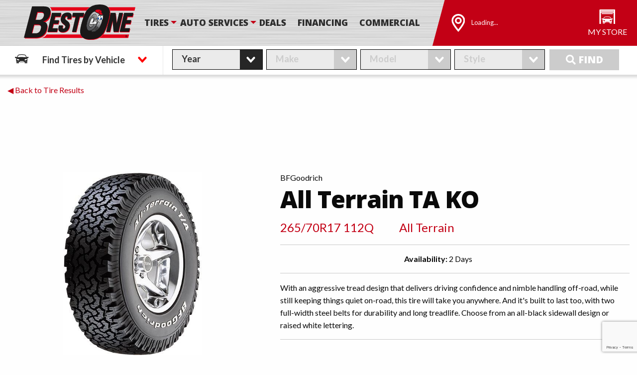

--- FILE ---
content_type: text/html; charset=UTF-8
request_url: https://www.bestonetire.com/tiredetail/?brand=bfgoodrich&product_code=46621
body_size: 10034
content:
<!doctype html>
  <html class="no-js"  dir="ltr" lang="en-US" prefix="og: https://ogp.me/ns#">
	<head><style>img.lazy{min-height:1px}</style><link href="https://www.bestonetire.com/wp-content/plugins/w3-total-cache/pub/js/lazyload.min.js" as="script">
		<script src="https://app.termly.io/resource-blocker/18579203-47b7-48c0-8771-0e3877c724ca?autoBlock=on"></script>
		<meta charset="utf-8">
		<!-- Force IE to use the latest rendering engine available -->
		<meta http-equiv="X-UA-Compatible" content="IE=edge">

		<!-- Mobile Meta -->
		<meta name="viewport" content="width=device-width, initial-scale=1.0">
		<meta name="ignore" content="foundation" class="foundation-mq">

		<!-- Google Tag Manager -->
<script>(function(w,d,s,l,i){w[l]=w[l]||[];w[l].push({'gtm.start':
new Date().getTime(),event:'gtm.js'});var f=d.getElementsByTagName(s)[0],
j=d.createElement(s),dl=l!='dataLayer'?'&l='+l:'';j.async=true;j.src=
'https://www.googletagmanager.com/gtm.js?id='+i+dl;f.parentNode.insertBefore(j,f);
})(window,document,'script','dataLayer','GTM-WZ3DK83');</script>
<!-- End Google Tag Manager -->
		<!-- If Site Icon isn't set in customizer -->
					<!-- Icons & Favicons -->
			<link rel="icon" href="https://www.bestonetire.com/wp-content/themes/ferg-framework/favicon.png">
			<link href="https://www.bestonetire.com/wp-content/themes/ferg-framework/assets/images/apple-icon-touch.png" rel="apple-touch-icon" />
	    
					
					
		<link rel="pingback" href="https://www.bestonetire.com/xmlrpc.php">
		<link href="https://fonts.googleapis.com/css2?family=Lato:wght@400;700&family=Open+Sans:wght@600;800&display=swap" rel="stylesheet">

		<!-- Preconnections for speeeeedddd -->
		<link rel=preconnect href="//cdnjs.cloudflare.com/" >
		<link rel=preconnect href="//fonts.googleapis.com" >
		<link rel=preconnect href="//fonts.gstatic.com" >

			<style>img:is([sizes="auto" i], [sizes^="auto," i]) { contain-intrinsic-size: 3000px 1500px }</style>
	<link rel='dns-prefetch' href='//www.google.com' />
<link rel='dns-prefetch' href='//cdnjs.cloudflare.com' />
<link rel='dns-prefetch' href='//fonts.googleapis.com' />
<link rel="alternate" type="application/rss+xml" title="Best One Tire &raquo; Feed" href="https://www.bestonetire.com/feed/" />
<link rel="alternate" type="application/rss+xml" title="Best One Tire &raquo; Comments Feed" href="https://www.bestonetire.com/comments/feed/" />
<style id='classic-theme-styles-inline-css' type='text/css'>
/*! This file is auto-generated */
.wp-block-button__link{color:#fff;background-color:#32373c;border-radius:9999px;box-shadow:none;text-decoration:none;padding:calc(.667em + 2px) calc(1.333em + 2px);font-size:1.125em}.wp-block-file__button{background:#32373c;color:#fff;text-decoration:none}
</style>
<link rel='stylesheet' id='aioseo/css/src/vue/standalone/blocks/table-of-contents/global.scss-css' href='https://www.bestonetire.com/wp-content/plugins/all-in-one-seo-pack-pro/dist/Pro/assets/css/table-of-contents/global.e90f6d47.css?ver=4.9.3' type='text/css' media='all' />
<link rel='stylesheet' id='aioseo/css/src/vue/standalone/blocks/pro/recipe/global.scss-css' href='https://www.bestonetire.com/wp-content/plugins/all-in-one-seo-pack-pro/dist/Pro/assets/css/recipe/global.67a3275f.css?ver=4.9.3' type='text/css' media='all' />
<link rel='stylesheet' id='aioseo/css/src/vue/standalone/blocks/pro/product/global.scss-css' href='https://www.bestonetire.com/wp-content/plugins/all-in-one-seo-pack-pro/dist/Pro/assets/css/product/global.61066cfb.css?ver=4.9.3' type='text/css' media='all' />
<style id='global-styles-inline-css' type='text/css'>
:root{--wp--preset--aspect-ratio--square: 1;--wp--preset--aspect-ratio--4-3: 4/3;--wp--preset--aspect-ratio--3-4: 3/4;--wp--preset--aspect-ratio--3-2: 3/2;--wp--preset--aspect-ratio--2-3: 2/3;--wp--preset--aspect-ratio--16-9: 16/9;--wp--preset--aspect-ratio--9-16: 9/16;--wp--preset--color--black: #000000;--wp--preset--color--cyan-bluish-gray: #abb8c3;--wp--preset--color--white: #ffffff;--wp--preset--color--pale-pink: #f78da7;--wp--preset--color--vivid-red: #cf2e2e;--wp--preset--color--luminous-vivid-orange: #ff6900;--wp--preset--color--luminous-vivid-amber: #fcb900;--wp--preset--color--light-green-cyan: #7bdcb5;--wp--preset--color--vivid-green-cyan: #00d084;--wp--preset--color--pale-cyan-blue: #8ed1fc;--wp--preset--color--vivid-cyan-blue: #0693e3;--wp--preset--color--vivid-purple: #9b51e0;--wp--preset--gradient--vivid-cyan-blue-to-vivid-purple: linear-gradient(135deg,rgba(6,147,227,1) 0%,rgb(155,81,224) 100%);--wp--preset--gradient--light-green-cyan-to-vivid-green-cyan: linear-gradient(135deg,rgb(122,220,180) 0%,rgb(0,208,130) 100%);--wp--preset--gradient--luminous-vivid-amber-to-luminous-vivid-orange: linear-gradient(135deg,rgba(252,185,0,1) 0%,rgba(255,105,0,1) 100%);--wp--preset--gradient--luminous-vivid-orange-to-vivid-red: linear-gradient(135deg,rgba(255,105,0,1) 0%,rgb(207,46,46) 100%);--wp--preset--gradient--very-light-gray-to-cyan-bluish-gray: linear-gradient(135deg,rgb(238,238,238) 0%,rgb(169,184,195) 100%);--wp--preset--gradient--cool-to-warm-spectrum: linear-gradient(135deg,rgb(74,234,220) 0%,rgb(151,120,209) 20%,rgb(207,42,186) 40%,rgb(238,44,130) 60%,rgb(251,105,98) 80%,rgb(254,248,76) 100%);--wp--preset--gradient--blush-light-purple: linear-gradient(135deg,rgb(255,206,236) 0%,rgb(152,150,240) 100%);--wp--preset--gradient--blush-bordeaux: linear-gradient(135deg,rgb(254,205,165) 0%,rgb(254,45,45) 50%,rgb(107,0,62) 100%);--wp--preset--gradient--luminous-dusk: linear-gradient(135deg,rgb(255,203,112) 0%,rgb(199,81,192) 50%,rgb(65,88,208) 100%);--wp--preset--gradient--pale-ocean: linear-gradient(135deg,rgb(255,245,203) 0%,rgb(182,227,212) 50%,rgb(51,167,181) 100%);--wp--preset--gradient--electric-grass: linear-gradient(135deg,rgb(202,248,128) 0%,rgb(113,206,126) 100%);--wp--preset--gradient--midnight: linear-gradient(135deg,rgb(2,3,129) 0%,rgb(40,116,252) 100%);--wp--preset--font-size--small: 13px;--wp--preset--font-size--medium: 20px;--wp--preset--font-size--large: 36px;--wp--preset--font-size--x-large: 42px;--wp--preset--spacing--20: 0.44rem;--wp--preset--spacing--30: 0.67rem;--wp--preset--spacing--40: 1rem;--wp--preset--spacing--50: 1.5rem;--wp--preset--spacing--60: 2.25rem;--wp--preset--spacing--70: 3.38rem;--wp--preset--spacing--80: 5.06rem;--wp--preset--shadow--natural: 6px 6px 9px rgba(0, 0, 0, 0.2);--wp--preset--shadow--deep: 12px 12px 50px rgba(0, 0, 0, 0.4);--wp--preset--shadow--sharp: 6px 6px 0px rgba(0, 0, 0, 0.2);--wp--preset--shadow--outlined: 6px 6px 0px -3px rgba(255, 255, 255, 1), 6px 6px rgba(0, 0, 0, 1);--wp--preset--shadow--crisp: 6px 6px 0px rgba(0, 0, 0, 1);}:where(.is-layout-flex){gap: 0.5em;}:where(.is-layout-grid){gap: 0.5em;}body .is-layout-flex{display: flex;}.is-layout-flex{flex-wrap: wrap;align-items: center;}.is-layout-flex > :is(*, div){margin: 0;}body .is-layout-grid{display: grid;}.is-layout-grid > :is(*, div){margin: 0;}:where(.wp-block-columns.is-layout-flex){gap: 2em;}:where(.wp-block-columns.is-layout-grid){gap: 2em;}:where(.wp-block-post-template.is-layout-flex){gap: 1.25em;}:where(.wp-block-post-template.is-layout-grid){gap: 1.25em;}.has-black-color{color: var(--wp--preset--color--black) !important;}.has-cyan-bluish-gray-color{color: var(--wp--preset--color--cyan-bluish-gray) !important;}.has-white-color{color: var(--wp--preset--color--white) !important;}.has-pale-pink-color{color: var(--wp--preset--color--pale-pink) !important;}.has-vivid-red-color{color: var(--wp--preset--color--vivid-red) !important;}.has-luminous-vivid-orange-color{color: var(--wp--preset--color--luminous-vivid-orange) !important;}.has-luminous-vivid-amber-color{color: var(--wp--preset--color--luminous-vivid-amber) !important;}.has-light-green-cyan-color{color: var(--wp--preset--color--light-green-cyan) !important;}.has-vivid-green-cyan-color{color: var(--wp--preset--color--vivid-green-cyan) !important;}.has-pale-cyan-blue-color{color: var(--wp--preset--color--pale-cyan-blue) !important;}.has-vivid-cyan-blue-color{color: var(--wp--preset--color--vivid-cyan-blue) !important;}.has-vivid-purple-color{color: var(--wp--preset--color--vivid-purple) !important;}.has-black-background-color{background-color: var(--wp--preset--color--black) !important;}.has-cyan-bluish-gray-background-color{background-color: var(--wp--preset--color--cyan-bluish-gray) !important;}.has-white-background-color{background-color: var(--wp--preset--color--white) !important;}.has-pale-pink-background-color{background-color: var(--wp--preset--color--pale-pink) !important;}.has-vivid-red-background-color{background-color: var(--wp--preset--color--vivid-red) !important;}.has-luminous-vivid-orange-background-color{background-color: var(--wp--preset--color--luminous-vivid-orange) !important;}.has-luminous-vivid-amber-background-color{background-color: var(--wp--preset--color--luminous-vivid-amber) !important;}.has-light-green-cyan-background-color{background-color: var(--wp--preset--color--light-green-cyan) !important;}.has-vivid-green-cyan-background-color{background-color: var(--wp--preset--color--vivid-green-cyan) !important;}.has-pale-cyan-blue-background-color{background-color: var(--wp--preset--color--pale-cyan-blue) !important;}.has-vivid-cyan-blue-background-color{background-color: var(--wp--preset--color--vivid-cyan-blue) !important;}.has-vivid-purple-background-color{background-color: var(--wp--preset--color--vivid-purple) !important;}.has-black-border-color{border-color: var(--wp--preset--color--black) !important;}.has-cyan-bluish-gray-border-color{border-color: var(--wp--preset--color--cyan-bluish-gray) !important;}.has-white-border-color{border-color: var(--wp--preset--color--white) !important;}.has-pale-pink-border-color{border-color: var(--wp--preset--color--pale-pink) !important;}.has-vivid-red-border-color{border-color: var(--wp--preset--color--vivid-red) !important;}.has-luminous-vivid-orange-border-color{border-color: var(--wp--preset--color--luminous-vivid-orange) !important;}.has-luminous-vivid-amber-border-color{border-color: var(--wp--preset--color--luminous-vivid-amber) !important;}.has-light-green-cyan-border-color{border-color: var(--wp--preset--color--light-green-cyan) !important;}.has-vivid-green-cyan-border-color{border-color: var(--wp--preset--color--vivid-green-cyan) !important;}.has-pale-cyan-blue-border-color{border-color: var(--wp--preset--color--pale-cyan-blue) !important;}.has-vivid-cyan-blue-border-color{border-color: var(--wp--preset--color--vivid-cyan-blue) !important;}.has-vivid-purple-border-color{border-color: var(--wp--preset--color--vivid-purple) !important;}.has-vivid-cyan-blue-to-vivid-purple-gradient-background{background: var(--wp--preset--gradient--vivid-cyan-blue-to-vivid-purple) !important;}.has-light-green-cyan-to-vivid-green-cyan-gradient-background{background: var(--wp--preset--gradient--light-green-cyan-to-vivid-green-cyan) !important;}.has-luminous-vivid-amber-to-luminous-vivid-orange-gradient-background{background: var(--wp--preset--gradient--luminous-vivid-amber-to-luminous-vivid-orange) !important;}.has-luminous-vivid-orange-to-vivid-red-gradient-background{background: var(--wp--preset--gradient--luminous-vivid-orange-to-vivid-red) !important;}.has-very-light-gray-to-cyan-bluish-gray-gradient-background{background: var(--wp--preset--gradient--very-light-gray-to-cyan-bluish-gray) !important;}.has-cool-to-warm-spectrum-gradient-background{background: var(--wp--preset--gradient--cool-to-warm-spectrum) !important;}.has-blush-light-purple-gradient-background{background: var(--wp--preset--gradient--blush-light-purple) !important;}.has-blush-bordeaux-gradient-background{background: var(--wp--preset--gradient--blush-bordeaux) !important;}.has-luminous-dusk-gradient-background{background: var(--wp--preset--gradient--luminous-dusk) !important;}.has-pale-ocean-gradient-background{background: var(--wp--preset--gradient--pale-ocean) !important;}.has-electric-grass-gradient-background{background: var(--wp--preset--gradient--electric-grass) !important;}.has-midnight-gradient-background{background: var(--wp--preset--gradient--midnight) !important;}.has-small-font-size{font-size: var(--wp--preset--font-size--small) !important;}.has-medium-font-size{font-size: var(--wp--preset--font-size--medium) !important;}.has-large-font-size{font-size: var(--wp--preset--font-size--large) !important;}.has-x-large-font-size{font-size: var(--wp--preset--font-size--x-large) !important;}
:where(.wp-block-post-template.is-layout-flex){gap: 1.25em;}:where(.wp-block-post-template.is-layout-grid){gap: 1.25em;}
:where(.wp-block-columns.is-layout-flex){gap: 2em;}:where(.wp-block-columns.is-layout-grid){gap: 2em;}
:root :where(.wp-block-pullquote){font-size: 1.5em;line-height: 1.6;}
</style>
<link rel='stylesheet' id='theme-css-css' href='https://www.bestonetire.com/wp-content/themes/ferg-framework/build/main.ecfddb.css' type='text/css' media='all' />
<link rel='stylesheet' id='theme-font-awesome-css' href='//cdnjs.cloudflare.com/ajax/libs/font-awesome/5.8.2/css/all.min.css' type='text/css' media='all' />
<link rel='stylesheet' id='theme-font-roboto-css' href='//fonts.googleapis.com/css?family=Roboto%3A300%2C300italic%2C400%2C400italic%2C600%2C600italic%2C700%2C700italic%2C800%2C800italic%2C700%2C700italic&#038;display=swap&#038;ver=2d188586efff4f6d3715aaaa8f426890' type='text/css' media='all' />
<link rel='stylesheet' id='theme-font-opensans-css' href='//fonts.googleapis.com/css?family=Open+Sans%3A300%2C300italic%2C400%2C400italic%2C600%2C600italic%2C700%2C700italic%2C800%2C800italic%2C700%2C700italic&#038;display=swap&#038;ver=2d188586efff4f6d3715aaaa8f426890' type='text/css' media='all' />
<script type="text/javascript" src="https://www.bestonetire.com/wp-content/plugins/stop-user-enumeration/frontend/js/frontend.js?ver=1.7.5" id="stop-user-enumeration-js" defer="defer" data-wp-strategy="defer"></script>
<script type="text/javascript" src="https://www.bestonetire.com/wp-includes/js/jquery/jquery.min.js?ver=3.7.1" id="jquery-core-js"></script>
<script></script><link rel="https://api.w.org/" href="https://www.bestonetire.com/wp-json/" /><link rel="alternate" title="JSON" type="application/json" href="https://www.bestonetire.com/wp-json/wp/v2/pages/497" /><link rel='shortlink' href='https://www.bestonetire.com/?p=497' />
<meta name="generator" content="Powered by WPBakery Page Builder - drag and drop page builder for WordPress."/>
		<style type="text/css" id="wp-custom-css">
			#i1apxf{
	text-align:center;	
}		</style>
		<noscript><style> .wpb_animate_when_almost_visible { opacity: 1; }</style></noscript>		<script lang="javascript">
			var mem_partnerSlugs = ['ferguson','jam','zolman','indy','best-one-tire-service','mcmahon','boland','bograntcounty','monteith','angola','shelby','upland','monroe','aspy','whitehead'];
		</script>

<!-- %%%%%%%%%%%% POST-WP HEAD SCRIPTS %%%%%%%%%%%% -->
		
        <title>BFGoodrich All Terrain TA KO 265/70R17 112Q RWL | Best One Tire</title>

        <link rel="canonical" href="https://www.bestonetire.com/tiredetail/?brand=bfgoodrich&product_code=46621" />

        <meta name="description" content="265/70R17 112Q All Terrain 112Q RWL With an aggressive tread design that delivers driving confidence and nimble handling off-road, while still keeping..." />

        <meta property="og:url" content="https://www.bestonetire.com/tiredetail/?brand=bfgoodrich&product_code=46621" />
		<meta property="og:locale" content="en_US" />
		<meta property="og:site_name" content="Best One Tire" />
		<meta property="og:type" content="og:product" />
		<meta property="og:title" content="BFGoodrich All Terrain TA KO 265/70R17 112Q RWL | Best One Tire" />

        <meta name="twitter:card" content="summary" />
		<meta name="twitter:site" content="@bestonetireauto" />
		<meta name="twitter:title" content="BFGoodrich All Terrain TA KO 265/70R17 112Q RWL | Best One Tire" />
		<meta name="twitter:creator" content="@bestonetireauto" />

        <script type="application/ld+json">[{"@context":"http:\/\/schema.org","@graph":[{"@type":"Organization","@id":"https:\/\/www.bestonetire.com\/#organization","name":"Best-One Tire & Service","url":"https:\/\/www.bestonetire.com"},{"@type":"WebSite","@id":"https:\/\/www.bestonetire.com#website","name":"Best One Tire","inLanguage":"en-US","url":"https:\/\/www.bestonetire.com","publisher":{"@id":"https:\/\/www.bestonetire.com\/#organization"}},{"@type":"WebPage","@id":"https:\/\/www.bestonetire.com\/tiredetail\/?brand=bfgoodrich&product_code=46621#webpage","url":"https:\/\/www.bestonetire.com\/tiredetail\/?brand=bfgoodrich&product_code=46621","name":"BFGoodrich All Terrain TA KO 265\/70R17 112Q RWL | Best One Tire","description":"265\/70R17 112Q All Terrain 112Q RWL With an aggressive tread design that delivers driving confidence and nimble handling off-road, while still keeping...","isPartOf":{"@id":"https:\/\/www.bestonetire.com\/#website"}}]}]</script>
    
<!-- %%%%%%%%%%%% POST-WP HEAD SCRIPTS %%%%%%%%%%%% -->
	</head>


	<body class="wp-singular page-template page-template-template-tire-detail page-template-template-tire-detail-php page page-id-497 wp-theme-ferg-framework has-splider tiredetail wpb-js-composer js-comp-ver-8.7.2 vc_responsive">

		<!-- Google Tag Manager (noscript) -->
<noscript><iframe src="https://www.googletagmanager.com/ns.html?id=GTM-WZ3DK83"
height="0" width="0" style="display:none;visibility:hidden"></iframe></noscript>
<!-- End Google Tag Manager (noscript) -->
		
		<div class="off-canvas-wrapper">

		
			<!-- Load off-canvas container. Feel free to remove if not using. -->
			
<div class="off-canvas position-top" id="off-canvas" data-transition="overlap" data-off-canvas>
	<div id='offcanvas-nav-wrapper'>
		<script>
	window.addEventListener('load', function() {
		if (typeof adjustTitlesAuto === 'function') {
			adjustTitlesAuto(null, [{"selector":"#menu-item-1092","classes":["title-monroe-Tires-AMP-Wheels","menu-item","menu-item-type-custom","menu-item-object-custom","menu-item-has-children"]},{"selector":"#menu-item-1135","classes":["","menu-item","menu-item-type-custom","menu-item-object-custom"]},{"selector":"#menu-item-3512","classes":["restrict","monroe","menu-item","menu-item-type-post_type","menu-item-object-page"]},{"selector":"#menu-item-148","classes":["","menu-item","menu-item-type-post_type","menu-item-object-page"]},{"selector":"#menu-item-973","classes":["","menu-item","menu-item-type-post_type","menu-item-object-page"]},{"selector":"#menu-item-144","classes":["","menu-item","menu-item-type-post_type","menu-item-object-page"]},{"selector":"#menu-item-661","classes":["","menu-item","menu-item-type-custom","menu-item-object-custom"]},{"selector":"#menu-item-146","classes":["","menu-item","menu-item-type-post_type","menu-item-object-page","menu-item-has-children"]},{"selector":"#menu-item-1228","classes":["","menu-item","menu-item-type-post_type","menu-item-object-page"]},{"selector":"#menu-item-974","classes":["","menu-item","menu-item-type-post_type","menu-item-object-page"]},{"selector":"#menu-item-3681","classes":["restrict","monteith","menu-item","menu-item-type-post_type","menu-item-object-service"]},{"selector":"#menu-item-143","classes":["","menu-item","menu-item-type-post_type","menu-item-object-page"]},{"selector":"#menu-item-1934","classes":["","menu-item","menu-item-type-custom","menu-item-object-custom"]},{"selector":"#menu-item-3508","classes":["open-scheduler-from-nav","menu-item","menu-item-type-custom","menu-item-object-custom"]}]);
		}
		if (typeof restrictItemsAuto === 'function') {
			restrictItemsAuto(null, [{"selector":"#menu-item-1092","classes":["title-monroe-Tires-AMP-Wheels","menu-item","menu-item-type-custom","menu-item-object-custom","menu-item-has-children"]},{"selector":"#menu-item-1135","classes":["","menu-item","menu-item-type-custom","menu-item-object-custom"]},{"selector":"#menu-item-3512","classes":["restrict","monroe","menu-item","menu-item-type-post_type","menu-item-object-page"]},{"selector":"#menu-item-148","classes":["","menu-item","menu-item-type-post_type","menu-item-object-page"]},{"selector":"#menu-item-973","classes":["","menu-item","menu-item-type-post_type","menu-item-object-page"]},{"selector":"#menu-item-144","classes":["","menu-item","menu-item-type-post_type","menu-item-object-page"]},{"selector":"#menu-item-661","classes":["","menu-item","menu-item-type-custom","menu-item-object-custom"]},{"selector":"#menu-item-146","classes":["","menu-item","menu-item-type-post_type","menu-item-object-page","menu-item-has-children"]},{"selector":"#menu-item-1228","classes":["","menu-item","menu-item-type-post_type","menu-item-object-page"]},{"selector":"#menu-item-974","classes":["","menu-item","menu-item-type-post_type","menu-item-object-page"]},{"selector":"#menu-item-3681","classes":["restrict","monteith","menu-item","menu-item-type-post_type","menu-item-object-service"]},{"selector":"#menu-item-143","classes":["","menu-item","menu-item-type-post_type","menu-item-object-page"]},{"selector":"#menu-item-1934","classes":["","menu-item","menu-item-type-custom","menu-item-object-custom"]},{"selector":"#menu-item-3508","classes":["open-scheduler-from-nav","menu-item","menu-item-type-custom","menu-item-object-custom"]}]);
		}
	});
	</script><div class="menu-mobile-nav-container"><ul id="offcanvas-nav" class="vertical subnav-mobile /accordion-menu" data-accordion-menu><li id="menu-item-1092" class="title-monroe-Tires-AMP-Wheels menu-item menu-item-type-custom menu-item-object-custom menu-item-has-children menu-item-1092"><a href="/">Tires</a>
<ul class="vertical menu">
	<li id="menu-item-1135" class="menu-item menu-item-type-custom menu-item-object-custom menu-item-1135"><a href="/#findtires">Find Your Tires</a></li>
	<li id="menu-item-3512" class="restrict monroe menu-item menu-item-type-post_type menu-item-object-page menu-item-3512"><a href="https://www.bestonetire.com/find-your-wheels/">Find Your Wheels</a></li>
	<li id="menu-item-148" class="menu-item menu-item-type-post_type menu-item-object-page menu-item-148"><a href="https://www.bestonetire.com/tires/tire-protection-plan/">Tire Protection Plan</a></li>
	<li id="menu-item-973" class="menu-item menu-item-type-post_type menu-item-object-page menu-item-973"><a href="https://www.bestonetire.com/tires/tire-registration/">Tire Registration</a></li>
</ul>
</li>
<li id="menu-item-144" class="menu-item menu-item-type-post_type menu-item-object-page menu-item-144"><a href="https://www.bestonetire.com/financing/">Financing</a></li>
<li id="menu-item-661" class="menu-item menu-item-type-custom menu-item-object-custom menu-item-661"><a href="/deals/">Deals</a></li>
<li id="menu-item-146" class="menu-item menu-item-type-post_type menu-item-object-page menu-item-has-children menu-item-146"><a href="https://www.bestonetire.com/tire-and-auto-services/">Tire &#038; Auto Services</a>
<ul class="vertical menu">
	<li id="menu-item-1228" class="menu-item menu-item-type-post_type menu-item-object-page menu-item-1228"><a href="https://www.bestonetire.com/tire-and-auto-services/">Our Services</a></li>
	<li id="menu-item-974" class="menu-item menu-item-type-post_type menu-item-object-page menu-item-974"><a href="https://www.bestonetire.com/tire-and-auto-services/service-warranty/">Service Warranty</a></li>
	<li id="menu-item-3681" class="restrict monteith menu-item menu-item-type-post_type menu-item-object-service menu-item-3681"><a href="https://www.bestonetire.com/service/mobile-services/">Mobile Services</a></li>
</ul>
</li>
<li id="menu-item-143" class="menu-item menu-item-type-post_type menu-item-object-page menu-item-143"><a href="https://www.bestonetire.com/about-best-one/">About Best-One</a></li>
<li id="menu-item-1934" class="menu-item menu-item-type-custom menu-item-object-custom menu-item-1934"><a href="https://www.bestonecommercial.com/">Commercial</a></li>
<li id="menu-item-3508" class="open-scheduler-from-nav menu-item menu-item-type-custom menu-item-object-custom menu-item-3508"><a>Request Appointment</a></li>
</ul></div>		<div style="clear:both"></div>
	</div>
	
</div>

			<div class="storeCanvas off-canvas position-right" id="offCanvas" data-off-canvas data-transition="push">
				<div id="store-off-canvas" class="vue-app"></div>
			</div>

			<div class="off-canvas-content" data-off-canvas-content>

				<header class="header" role="banner">

					 <!-- This navs will be applied to the topbar, above all content
						  To see additional nav styles, visit the /parts directory -->
					 
<div class="mastWrap metalBg">
	<div class="mastWrap-inner">
		<div class="grid-container full">
			<div class="grid-x">
				<div class="cell small-12 medium-12 large-8">
					<div id="header-logo" class="vue-app" data-props="{ logoSrc: 'https://www.bestonetire.com/wp-content/themes/ferg-framework/assets/images/best-one-logo.svg' }">
						<a href="/"><img class="corpLogo lazy" src="data:image/svg+xml,%3Csvg%20xmlns='http://www.w3.org/2000/svg'%20viewBox='0%200%201%201'%3E%3C/svg%3E" data-src="https://www.bestonetire.com/wp-content/themes/ferg-framework/assets/images/best-one-logo.svg" alt="Best-One Tires"></a>
					</div>
									
					<div class="top-bar-right hide-for-large">
						<ul class="menu">
							<li><button class="menu-icon" type="button" data-toggle="off-canvas"></button></li>
							<li><a data-toggle="off-canvas">Menu</a></li>
						</ul>
					</div>
					<div class="show-for-large">
						<script>
	window.addEventListener('load', function() {
		if (typeof adjustTitlesAuto === 'function') {
			adjustTitlesAuto(null, [{"selector":"#menu-item-1093","classes":["title-monroe-Tires-AMP-Wheels","menu-item","menu-item-type-custom","menu-item-object-custom","menu-item-has-children"]},{"selector":"#menu-item-1110","classes":["","menu-item","menu-item-type-custom","menu-item-object-custom"]},{"selector":"#menu-item-3511","classes":["restrict-monroe","menu-item","menu-item-type-post_type","menu-item-object-page"]},{"selector":"#menu-item-324","classes":["","menu-item","menu-item-type-post_type","menu-item-object-page"]},{"selector":"#menu-item-325","classes":["","menu-item","menu-item-type-post_type","menu-item-object-page"]},{"selector":"#menu-item-3509","classes":["open-scheduler-from-nav","menu-item","menu-item-type-custom","menu-item-object-custom"]},{"selector":"#menu-item-17","classes":["","menu-item","menu-item-type-post_type","menu-item-object-page","menu-item-has-children"]},{"selector":"#menu-item-1230","classes":["","menu-item","menu-item-type-post_type","menu-item-object-page"]},{"selector":"#menu-item-1229","classes":["","menu-item","menu-item-type-post_type","menu-item-object-page"]},{"selector":"#menu-item-3682","classes":["restrict","monteith","menu-item","menu-item-type-post_type","menu-item-object-service"]},{"selector":"#menu-item-660","classes":["","menu-item","menu-item-type-custom","menu-item-object-custom"]},{"selector":"#menu-item-15","classes":["","menu-item","menu-item-type-post_type","menu-item-object-page"]},{"selector":"#menu-item-1933","classes":["","menu-item","menu-item-type-custom","menu-item-object-custom"]}]);
		}
		if (typeof restrictItemsAuto === 'function') {
			restrictItemsAuto(null, [{"selector":"#menu-item-1093","classes":["title-monroe-Tires-AMP-Wheels","menu-item","menu-item-type-custom","menu-item-object-custom","menu-item-has-children"]},{"selector":"#menu-item-1110","classes":["","menu-item","menu-item-type-custom","menu-item-object-custom"]},{"selector":"#menu-item-3511","classes":["restrict-monroe","menu-item","menu-item-type-post_type","menu-item-object-page"]},{"selector":"#menu-item-324","classes":["","menu-item","menu-item-type-post_type","menu-item-object-page"]},{"selector":"#menu-item-325","classes":["","menu-item","menu-item-type-post_type","menu-item-object-page"]},{"selector":"#menu-item-3509","classes":["open-scheduler-from-nav","menu-item","menu-item-type-custom","menu-item-object-custom"]},{"selector":"#menu-item-17","classes":["","menu-item","menu-item-type-post_type","menu-item-object-page","menu-item-has-children"]},{"selector":"#menu-item-1230","classes":["","menu-item","menu-item-type-post_type","menu-item-object-page"]},{"selector":"#menu-item-1229","classes":["","menu-item","menu-item-type-post_type","menu-item-object-page"]},{"selector":"#menu-item-3682","classes":["restrict","monteith","menu-item","menu-item-type-post_type","menu-item-object-service"]},{"selector":"#menu-item-660","classes":["","menu-item","menu-item-type-custom","menu-item-object-custom"]},{"selector":"#menu-item-15","classes":["","menu-item","menu-item-type-post_type","menu-item-object-page"]},{"selector":"#menu-item-1933","classes":["","menu-item","menu-item-type-custom","menu-item-object-custom"]}]);
		}
	});
	</script><ul id="main-nav" class="medium-horizontal menu" data-responsive-menu="accordion medium-dropdown"><li id="menu-item-1093" class="title-monroe-Tires-AMP-Wheels menu-item menu-item-type-custom menu-item-object-custom menu-item-has-children menu-item-1093"><a href="/#findtires">Tires</a>
<ul class="menu">
	<li id="menu-item-1110" class="menu-item menu-item-type-custom menu-item-object-custom menu-item-1110"><a href="/#findtires">Find Your Tires</a></li>
	<li id="menu-item-3511" class="restrict-monroe menu-item menu-item-type-post_type menu-item-object-page menu-item-3511"><a href="https://www.bestonetire.com/find-your-wheels/">Find Your Wheels</a></li>
	<li id="menu-item-324" class="menu-item menu-item-type-post_type menu-item-object-page menu-item-324"><a href="https://www.bestonetire.com/tires/tire-protection-plan/">Tire Protection Plan</a></li>
	<li id="menu-item-325" class="menu-item menu-item-type-post_type menu-item-object-page menu-item-325"><a href="https://www.bestonetire.com/tires/tire-registration/">Tire Registration</a></li>
	<li id="menu-item-3509" class="open-scheduler-from-nav menu-item menu-item-type-custom menu-item-object-custom menu-item-3509"><a>Request Appointment</a></li>
</ul>
</li>
<li id="menu-item-17" class="menu-item menu-item-type-post_type menu-item-object-page menu-item-has-children menu-item-17"><a href="https://www.bestonetire.com/tire-and-auto-services/">Auto Services</a>
<ul class="menu">
	<li id="menu-item-1230" class="menu-item menu-item-type-post_type menu-item-object-page menu-item-1230"><a href="https://www.bestonetire.com/tire-and-auto-services/">Tire &#038; Auto Services</a></li>
	<li id="menu-item-1229" class="menu-item menu-item-type-post_type menu-item-object-page menu-item-1229"><a href="https://www.bestonetire.com/tire-and-auto-services/service-warranty/">Service Warranty</a></li>
	<li id="menu-item-3682" class="restrict monteith menu-item menu-item-type-post_type menu-item-object-service menu-item-3682"><a href="https://www.bestonetire.com/service/mobile-services/">Mobile Services</a></li>
</ul>
</li>
<li id="menu-item-660" class="menu-item menu-item-type-custom menu-item-object-custom menu-item-660"><a href="/deals/">Deals</a></li>
<li id="menu-item-15" class="menu-item menu-item-type-post_type menu-item-object-page menu-item-15"><a href="https://www.bestonetire.com/financing/">Financing</a></li>
<li id="menu-item-1933" class="menu-item menu-item-type-custom menu-item-object-custom menu-item-1933"><a href="https://www.bestonecommercial.com/">Commercial</a></li>
</ul>					</div>
				</div>

				<div class="cell small-12 medium-12 large-4">
					<div id="selected-store-header" class="vue-app"></div>
				</div>
			</div>
		</div>
	</div>

	</div>
				</header> <!-- end .header -->

				<div class="mastOffset"></div>


	<div class="nomast"></div>

<style>
	.p-w-r .pr-review-snapshot .pr-review-snapshot-simple .pr-snippet-reco-to-friend-yellow {
		background-color: #dddddd;
		padding: .5em;
	}

	.p-w-r .pr-review-display .pr-rd-main-header-with-filters .pr-rd-sort {
		padding-right: 20px;
	}

	.p-w-r .pr-snippet .pr-snippet-stars-png {
		white-space: nowrap;
	}

	.p-w-r .pr-snippet-stars-reco-inline .pr-snippet-read-and-write {
		white-space: nowrap;
	}

	#pr-reviewdisplay {
		padding-top: 2em;
		display: block;
	}

	a.tire-reviews-anchor {
		display: block;
		position: relative;
		top: 250px;
		visibility: hidden;
	}
</style>



<div class="tire-details-tire-finder hide-on-mobile tireBar">
	<div id="tire-finder-bar" class="vue-app"></div>
</div>
<div class="grid-container top-section-tb-padding">
		<a class="top-go-back" href="/tires/?search_type=size&size=265/70R17">&#9664; Back to Tire Results</a>
</div>

<div class="grid-container td-tb-padding">
    <div class="grid-x grid-margin-x grid-padding-x">
        <div class="cell small-12 medium-5 large-5 text-center">
							<div id="primary-slider" class="splide doubleSplide tire-details-primary-slider" data-length="5">
					<div class="splide__track">
						<ul class="splide__list">
																																							<li class="splide__slide tire-details-slide">
										<img class="lazy" src="data:image/svg+xml,%3Csvg%20xmlns='http://www.w3.org/2000/svg'%20viewBox='0%200%201%201'%3E%3C/svg%3E" data-src="/wp-content/uploads/fitment/TireAtlas/Images/BFGoodrich/Base/bfgoodrich_all%20terrain%20ta%20ko_leftwhole.jpg" alt="Main Tire">
									</li>
																																															<li class="splide__slide tire-details-slide">
										<img class="lazy" src="data:image/svg+xml,%3Csvg%20xmlns='http://www.w3.org/2000/svg'%20viewBox='0%200%201%201'%3E%3C/svg%3E" data-src="/wp-content/uploads/fitment/TireAtlas/Images/BFGoodrich/Base/bfgoodrich_all%20terrain%20ta%20ko_rightwhole.jpg" alt="Main Tire">
									</li>
																																<li class="splide__slide tire-details-slide">
										<img class="lazy" src="data:image/svg+xml,%3Csvg%20xmlns='http://www.w3.org/2000/svg'%20viewBox='0%200%201%201'%3E%3C/svg%3E" data-src="/wp-content/uploads/fitment/TireAtlas/Images/BFGoodrich/Base/bfgoodrich_all%20terrain%20ta%20ko_sideon.jpg" alt="Main Tire">
									</li>
																					</ul>
					</div>
				</div>

				<div id="secondary-slider" class="splide tire-details-secondary-slider">
					<div class="splide__track">
						<ul class="splide__list">
																																							<li class="splide__slide tire-details-slide">
										<img src="/wp-content/uploads/fitment/TireAtlas/Images/BFGoodrich/Small/bfgoodrich_all%20terrain%20ta%20ko_leftwhole.jpg" alt="Tire Thumbnail">
									</li>
																																															<li class="splide__slide tire-details-slide">
										<img src="/wp-content/uploads/fitment/TireAtlas/Images/BFGoodrich/Small/bfgoodrich_all%20terrain%20ta%20ko_rightwhole.jpg" alt="Tire Thumbnail">
									</li>
																																<li class="splide__slide tire-details-slide">
										<img src="/wp-content/uploads/fitment/TireAtlas/Images/BFGoodrich/Small/bfgoodrich_all%20terrain%20ta%20ko_sideon.jpg" alt="Tire Thumbnail">
									</li>
																					</ul>
					</div>
				</div>
					</div>

        <div class="cell small-12 medium-7 large-7 tire-detail-main">
			<div class="small-center">
									BFGoodrich								<div class="tire-details-tire-name">
					<h1>All Terrain TA KO</h1>
				</div>

				<div class="grid-x grid-margin-x tire-details-sub-header">
					<div class="cell small-12 medium-12 large-4 no-wrap">
						265/70R17 112Q					</div>

					<div class="cell small-12 medium-12 large-8 no-wrap">
						All Terrain					</div>
				</div>
			</div>

			<div class="small-center grid-x grid-margin-x tire-details-trio-overview">
				<hr>

				<div class="cell medium-4">
					<div id="pr-reviewsnippet"></div>
				</div>

				<div class="cell medium-8">
					<div class="grid-x grid-padding-x tire-details-full-height">
						<div class="cell flex-container flex-dir-column">
							<div class="flex-child-auto">
								<strong>Availability:</strong> 2 Days							</div>
						</div>
					</div>
				</div>

				<hr>
			</div>

			<div class="tire-details-long-description">
				<p>
					With an aggressive tread design that delivers driving confidence and nimble handling off-road, while still keeping things quiet on-road, this tire will take you anywhere. And it's built to last too, with two full-width steel belts for durability and long treadlife. Choose from an all-black sidewall design or raised white lettering.				</p>
			</div>

			<div class="grid-container tire-details-cost-quote top-grey-border">
									<div class="grid-x grid-padding-x align-middle tire-details-price-quote">
						<div class="cell small-12 text-center locLink">
							<a href="#" data-open="locatorModal" class="locText">Please choose a store to see the price</a>
						</div>
					</div>
							</div>

					</div>
    </div>
</div>

<div class="grid-container tire-details-boxed-info-container">
    <div class="grid-x small-up-2 medium-up-4 large-up-4 tire-details-boxed-info text-center">
		<div class="cell">
			<span>Size</span>
			<div>
				265/70R17 112Q			</div>
		</div>

		<div class="cell">
			<span>Tread Life</span>
			<div>
				See Features & Benefits			</div>
		</div>

		<div class="cell">
			<span>Speed Rating</span>
			<div>
				Q			</div>
		</div>

		<div class="cell">
			<span>UTQG</span>
			<div>
				--			</div>
		</div>
    </div>
</div>

<div class="tire-details-full-specs-section">
    <div class="grid-container">
		<div class="tire-details-full-specs-header">
			Full Specs
		</div>

		<div class="grid-x tire-details-field">
            <div class="cell small-12 medium-6 large-6">
				<div class="grid-x grid-padding-x tire-details-left">
					<div class="small-6">UTQG</div>
					<div class="small-6 text-right tire-details-full-spec-data">--</div>

					<hr>

					<div class="small-6">Speed Rating</div>
					<div class="small-6 text-right tire-details-full-spec-data">Q</div>

					<hr>

					<div class="small-6">Tire Tread Life Warranty</div>
					<div class="small-6 text-right tire-details-full-spec-data">See Features & Benefits</div>

					<hr>

					<div class="small-6">Tire Load Index</div>
					<div class="small-6 text-right tire-details-full-spec-data">112</div>

					<hr>

					<div class="small-6">Tire Load Range</div>
					<div class="small-6 text-right tire-details-full-spec-data">--</div>

					<hr>

					<div class="small-6">Sidewall</div>
					<div class="small-6 text-right tire-details-full-spec-data">RWL</div>

					<hr>

					<div class="small-6">Tire Max Load (lbs)</div>
					<div class="small-6 text-right tire-details-full-spec-data">2470</div>

					<hr>

					<div class="small-6">Dual Tire Max Load (lbs)</div>
					<div class="small-6 text-right tire-details-full-spec-data">--</div>

					<hr>

					<div class="small-6">Article Number</div>
					<div class="small-6 text-right tire-details-full-spec-data">46621</div>
				</div>
			</div>

			<div class="cell small-12 medium-6 large-6">
				<div class="grid-x grid-padding-x tire-details-right">
					<div class="small-6">Max Inflation Pressure (PSI)</div>
					<div class="small-6 text-right tire-details-full-spec-data">50</div>

					<hr>

					<div class="small-6">Approved Rim Width (in.)</div>
					<div class="small-6 text-right tire-details-full-spec-data">7-9</div>

					<hr>

					<div class="small-6">Measured Rim Width (in.)</div>
					<div class="small-6 text-right tire-details-full-spec-data">--</div>

					<hr>

					<div class="small-6">Section Width (in.)</div>
					<div class="small-6 text-right tire-details-full-spec-data">265</div>

					<hr>

					<div class="small-6">Tread Depth (in 32nds)</div>
					<div class="small-6 text-right tire-details-full-spec-data">--</div>

					<hr>

					<div class="small-6">Outside Diameter (in.)</div>
					<div class="small-6 text-right tire-details-full-spec-data">32</div>

					<hr>

					<div class="small-6">Revs Per Mile</div>
					<div class="small-6 text-right tire-details-full-spec-data">--</div>

					<hr>

					<div class="small-6">Tire Ply Rating</div>
					<div class="small-6 text-right tire-details-full-spec-data">6</div>
				</div>
			</div>
        </div>
    </div>
</div>

<div class="tire-details-ribbon-splitter">
	<img class="lazy" src="data:image/svg+xml,%3Csvg%20xmlns='http://www.w3.org/2000/svg'%20viewBox='0%200%201%201'%3E%3C/svg%3E" data-src="https://www.bestonetire.com/wp-content/themes/ferg-framework/assets/images/wide-ribbon.svg" alt="" >
</div>

<div class="grid-container tire-details-credit-card">
    <div class="grid-x grid-padding-x">
		<div class="cell small-12 medium-12 large-7">
			<h2 class="tire-details-cc-header"> BEST-ONE CREDIT CARD </h2>
			<h3 class="tire-details-sub-header tire-details-cc-sub-header">DEFERRED INTEREST IF PAID IN FULL WITHIN 6 MONTHS<sup>*</sup> </h3>

			<p>
				The Best-One&#174; credit card offers no annual fee and is accepted at over 5,000 Bridgestone Firestone
				retail locations across the nation. Charge everything from major repairs and scheduled maintenance to
				a wide selection of name-brand tires for your car, van, truck, pickup, or SUV.
				 <span><a href="/financing">Get More Details</a></span>
			</p>
		</div>
    </div>
</div>

<div class="tire-details-current-offers text-center">
	<div class="tire-details-current-offers-title">
		Current Offers
	</div>

	

</div>

<a class="tire-reviews-anchor" id="tire-reviews"></a>

<div class="grid-container">
    <div id="pr-reviewdisplay"></div>
</div>



<script src='//ui.powerreviews.com/stable/4.0/ui.js'></script>

<script>
function pushDataLayer(event) {
	const analyticsData = {
		"event" : event,
		"tire" : {
			"model" : "All Terrain TA KO",
			"brand" : "BFGoodrich"
		},
		"product" : {
			"code" : "46621",
		},
	};

	dataLayer.push(analyticsData);
}

function addToCart() {
	pushDataLayer("addToCart");
}

pushDataLayer("productView");

POWERREVIEWS.display.render({
	api_key: '1bc590ce-e31b-4d21-ba19-c78709aed88c',
	locale: 'en_US',
	merchant_group_id: '1174563065',
	merchant_id: '1039525181',
	page_id: 'bfgoodrich7',
	review_wrapper_url: 'https://www.bestonetire.com/write-a-review/?pr_page_id=bfgoodrich7',
	components: {
		ReviewSnippet: 'pr-reviewsnippet',
		ReviewDisplay: 'pr-reviewdisplay'
	}
});

jQuery(window).bind("load", function() {
	if (window.location.hash) {
		jQuery(document).scrollTop(jQuery(location.hash).offset().top);
	}
});
</script>


<style>
	#joblink {
		cursor: pointer;
	}
</style>

<footer>
	<div class="footerWrap metalBg">
		<div class="grid-container">
			<div class="footer" role="contentinfo">

				<div class="inner-footer grid-x grid-margin-x">

					<div class="small-12 medium-12 large-2 cell footer-image-container">
						<div id="footer-logo" class="vue-app" data-props="{ defaultLogoSrc: 'https://www.bestonetire.com/wp-content/themes/ferg-framework/assets/images/best-one-logo.svg' }">
							<a href="/"><img class="corpLogoFooter lazy" id="corpLogoFooter" src="data:image/svg+xml,%3Csvg%20xmlns='http://www.w3.org/2000/svg'%20viewBox='0%200%201%201'%3E%3C/svg%3E" data-src="https://www.bestonetire.com/wp-content/themes/ferg-framework/assets/images/best-one-logo.svg" alt="Best-One Tire and Service"></a>
						</div>
					</div>

					<div class="small-12 medium-12 large-4 cell">
						<nav role="navigation" class="footer-navigation">
							<script>
	window.addEventListener('load', function() {
		if (typeof adjustTitlesAuto === 'function') {
			adjustTitlesAuto(null, [{"selector":"#menu-item-1215","classes":["","menu-item","menu-item-type-custom","menu-item-object-custom"]},{"selector":"#menu-item-43","classes":["","menu-item","menu-item-type-post_type","menu-item-object-page"]},{"selector":"#menu-item-45","classes":["","menu-item","menu-item-type-post_type","menu-item-object-page"]},{"selector":"#menu-item-44","classes":["","menu-item","menu-item-type-post_type","menu-item-object-page"]},{"selector":"#menu-item-330","classes":["","menu-item","menu-item-type-post_type","menu-item-object-page"]},{"selector":"#menu-item-331","classes":["","menu-item","menu-item-type-post_type","menu-item-object-page"]},{"selector":"#menu-item-1216","classes":["","menu-item","menu-item-type-post_type","menu-item-object-page"]},{"selector":"#menu-item-716","classes":["jointeamlink","menu-item","menu-item-type-custom","menu-item-object-custom"]}]);
		}
		if (typeof restrictItemsAuto === 'function') {
			restrictItemsAuto(null, [{"selector":"#menu-item-1215","classes":["","menu-item","menu-item-type-custom","menu-item-object-custom"]},{"selector":"#menu-item-43","classes":["","menu-item","menu-item-type-post_type","menu-item-object-page"]},{"selector":"#menu-item-45","classes":["","menu-item","menu-item-type-post_type","menu-item-object-page"]},{"selector":"#menu-item-44","classes":["","menu-item","menu-item-type-post_type","menu-item-object-page"]},{"selector":"#menu-item-330","classes":["","menu-item","menu-item-type-post_type","menu-item-object-page"]},{"selector":"#menu-item-331","classes":["","menu-item","menu-item-type-post_type","menu-item-object-page"]},{"selector":"#menu-item-1216","classes":["","menu-item","menu-item-type-post_type","menu-item-object-page"]},{"selector":"#menu-item-716","classes":["jointeamlink","menu-item","menu-item-type-custom","menu-item-object-custom"]}]);
		}
	});
	</script><ul id="footer-menu-1" class="footer-main menu"><li id="menu-item-1215" class="menu-item menu-item-type-custom menu-item-object-custom menu-item-1215"><a href="/#findtires">Find Your Tires</a></li>
<li id="menu-item-43" class="menu-item menu-item-type-post_type menu-item-object-page menu-item-43"><a href="https://www.bestonetire.com/about-best-one/">About Best-One</a></li>
<li id="menu-item-45" class="menu-item menu-item-type-post_type menu-item-object-page menu-item-45"><a href="https://www.bestonetire.com/tire-and-auto-services/">Tire &#038; Auto Services</a></li>
<li id="menu-item-44" class="menu-item menu-item-type-post_type menu-item-object-page menu-item-44"><a href="https://www.bestonetire.com/financing/">Financing</a></li>
<li id="menu-item-330" class="menu-item menu-item-type-post_type menu-item-object-page menu-item-330"><a href="https://www.bestonetire.com/tire-and-auto-services/service-warranty/">Service Warranty</a></li>
<li id="menu-item-331" class="menu-item menu-item-type-post_type menu-item-object-page menu-item-331"><a href="https://www.bestonetire.com/tires/tire-protection-plan/">Protection Plan</a></li>
<li id="menu-item-1216" class="menu-item menu-item-type-post_type menu-item-object-page menu-item-1216"><a href="https://www.bestonetire.com/tires/tire-registration/">Tire Registration</a></li>
<li id="menu-item-716" class="jointeamlink menu-item menu-item-type-custom menu-item-object-custom menu-item-716"><a target="_blank" href="https://form.jotform.com/bestonetire/join-our-team">Join Our Team</a></li>
</ul>						</nav>
					</div>

					<div class="small-12 medium-12 large-3 cell footer-address-container">
						<div id="selected-store-footer" class="vue-app"></div>
					</div>

					<div class="small-12 medium-12 large-3 cell text-center">
						<div id="social-media-links" class="vue-app"></div>

						<div id="footer-schedule-button" class="vue-app"></div>
					</div>

				</div> <!-- end #inner-footer -->

			</div> <!-- end .footer -->
		</div>
	</div>

	<div class="subFooter">
		<div class="grid-container">
			<div class="grid-x grid-padding-x grid-margin-x">
				<div class="cell small-12 medium-5">
					<p class="source-org copyright">&copy; 2026 Best-One Tire &amp; Service</p>
				</div>

				<div class="cell small-12 medium-7 footer-policy-container">
					<ul class="policy">
						<li><a href="/privacy-policy/">Privacy Policy</a></li>
						<li><a href="/cookie-policy/">Cookie Policy</a></li>
						<li><a href="/terms-of-use/">Terms of Use</a></li>
						<li><a href="/accessibility-policy/">Accessibility Policy</a></li>
						<li><a href="/california-notice/">CA Notice</a></li>
					</ul>
				</div>

				<!-- <div id="test-store-changing" class="vue-app"></div> -->
			</div>
		</div>
	</div>
</footer>
	</div> <!-- end .off-canvas-content -->

	</div> <!-- end .off-canvas-wrapper -->

	<div id="locatorModal" class="large reveal" data-reveal>
	<div id="store-locator"></div>
</div>

<script>
	jQuery( '#locatorModal' ).on( 'click', '[data-destination]', function(){
		window.location.href = jQuery( this ).data( 'destination' );
	});
</script>
	
	<div id="bug-report-button" class="vue-app"></div>

	<div id="scheduleModal" class="large reveal" data-reveal>
	<div id="schedule"></div>
</div>

	<!--
	 $$$$$$\                      $$\            $$\
	$$  __$$\                     \__|           $$ |
	$$ /  \__| $$$$$$$\  $$$$$$\  $$\  $$$$$$\ $$$$$$\    $$$$$$$\
	\$$$$$$\  $$  _____|$$  __$$\ $$ |$$  __$$\\_$$  _|  $$  _____|
	\____$$\ $$ /      $$ |  \__|$$ |$$ /  $$ | $$ |    \$$$$$$\
	$$\   $$ |$$ |      $$ |      $$ |$$ |  $$ | $$ |$$\  \____$$\
	\$$$$$$  |\$$$$$$$\ $$ |      $$ |$$$$$$$  | \$$$$  |$$$$$$$  |
	\______/  \_______|\__|      \__|$$  ____/   \____/ \_______/
									$$ |
									$$ |
									\__|-->

	
	<!-- END SCRIPTS -->

	<script type="speculationrules">
{"prefetch":[{"source":"document","where":{"and":[{"href_matches":"\/*"},{"not":{"href_matches":["\/wp-*.php","\/wp-admin\/*","\/wp-content\/uploads\/*","\/wp-content\/*","\/wp-content\/plugins\/*","\/wp-content\/themes\/ferg-framework\/*","\/*\\?(.+)"]}},{"not":{"selector_matches":"a[rel~=\"nofollow\"]"}},{"not":{"selector_matches":".no-prefetch, .no-prefetch a"}}]},"eagerness":"conservative"}]}
</script>
<script type="text/javascript" id="gforms_recaptcha_recaptcha-js-extra">
/* <![CDATA[ */
var gforms_recaptcha_recaptcha_strings = {"nonce":"7a41fa6d83","disconnect":"Disconnecting","change_connection_type":"Resetting","spinner":"https:\/\/www.bestonetire.com\/wp-content\/plugins\/gravityforms\/images\/spinner.svg","connection_type":"classic","disable_badge":"","change_connection_type_title":"Change Connection Type","change_connection_type_message":"Changing the connection type will delete your current settings.  Do you want to proceed?","disconnect_title":"Disconnect","disconnect_message":"Disconnecting from reCAPTCHA will delete your current settings.  Do you want to proceed?","site_key":"6LedjbEpAAAAAOa2ai4e_r1UhFo99SGxYLHCxzRT"};
/* ]]> */
</script>
<script type="text/javascript" src="https://www.google.com/recaptcha/api.js?render=6LedjbEpAAAAAOa2ai4e_r1UhFo99SGxYLHCxzRT&amp;ver=2.1.0" id="gforms_recaptcha_recaptcha-js" defer="defer" data-wp-strategy="defer"></script>
<script type="text/javascript" src="https://www.bestonetire.com/wp-content/plugins/gravityformsrecaptcha/js/frontend.min.js?ver=2.1.0" id="gforms_recaptcha_frontend-js" defer="defer" data-wp-strategy="defer"></script>
<script type="text/javascript" src="https://www.bestonetire.com/wp-content/themes/ferg-framework/build/vendor.ecfddb.js" id="theme-js-vendor-js"></script>
<script type="text/javascript" src="https://www.bestonetire.com/wp-content/themes/ferg-framework/build/main.ecfddb.js" id="theme-js-js"></script>
<script type="text/javascript" src="https://www.bestonetire.com/wp-content/themes/ferg-framework/build/autoOps.ecfddb.js" id="autoOps-js-js"></script>
<script type="text/javascript" src="https://www.bestonetire.com/wp-content/themes/ferg-framework/build/menuFilters.ecfddb.js" id="menu-filters-js-js"></script>
<script></script>
<script>
	var setJoinLink = function(url) {
		if (!url || !url.trim()) {
			newurl = 'https://form.jotform.com/bestonetire/join-our-team';
		} else {
			newurl = url;
		}
		// console.log( 'Join link set to: ' + newurl );
		jQuery('nav .jointeamlink a').attr('href', newurl);
	}

	var getVueLocationStuff = function() {

		li = '';
		jl = '';

		if (li && jl.trim()) {
			return [li, jl.trim()];
		}

		if (globalVue.$store.state.location.selectedStore
			&& globalVue.$store.state.location.selectedStore.ControlNbr == li ) {
			// console.log( "global store has job link: " + globalVue.$store.state.location.selectedStore.txtJoinOurTeamLink );
			return [
				globalVue.$store.state.location.selectedStore.ControlNbr,
				globalVue.$store.state.location.selectedStore.txtJoinOurTeamLink,
				globalVue.$store.state.location.selectedStore.slugPartner
			];
		} else 	{
			// add a watcher to update the job link (and whatever else) when the store changes
			globalVue.$store.watch(
				function(state, getters) {
					return state.location.selectedStore
				},

				function(selectedStore, oldValue) {
					// console.log( "watcher: selected store change, job link: " + selectedStore.txtJoinOurTeamLink );
					if (selectedStore) {
						setJoinLink(selectedStore.txtJoinOurTeamLink);
						return [selectedStore.ControlNbr, selectedStore.txtJoinOurTeamLink, selectedStore.slugPartner];
					}
				}
			);
		}
	}

	jQuery(document.body).on('click', '#joblink', function(e) {
		document.location.href = jQuery('nav .jointeamlink a').attr('href');
	});

	var logoURL = "https://www.bestonetire.com/wp-content/themes/ferg-framework/assets/images/best-one-logo.svg";
	var stuff = getVueLocationStuff();

	if (stuff) {
		setJoinLink(stuff[1]);
	}
</script>
	<script>window.w3tc_lazyload=1,window.lazyLoadOptions={elements_selector:".lazy",callback_loaded:function(t){var e;try{e=new CustomEvent("w3tc_lazyload_loaded",{detail:{e:t}})}catch(a){(e=document.createEvent("CustomEvent")).initCustomEvent("w3tc_lazyload_loaded",!1,!1,{e:t})}window.dispatchEvent(e)}}</script><script async src="https://www.bestonetire.com/wp-content/plugins/w3-total-cache/pub/js/lazyload.min.js"></script></body>

</html> <!-- end page -->


--- FILE ---
content_type: text/html; charset=utf-8
request_url: https://www.google.com/recaptcha/api2/anchor?ar=1&k=6LedjbEpAAAAAOa2ai4e_r1UhFo99SGxYLHCxzRT&co=aHR0cHM6Ly93d3cuYmVzdG9uZXRpcmUuY29tOjQ0Mw..&hl=en&v=PoyoqOPhxBO7pBk68S4YbpHZ&size=invisible&anchor-ms=20000&execute-ms=30000&cb=9mty7ofu07x5
body_size: 48952
content:
<!DOCTYPE HTML><html dir="ltr" lang="en"><head><meta http-equiv="Content-Type" content="text/html; charset=UTF-8">
<meta http-equiv="X-UA-Compatible" content="IE=edge">
<title>reCAPTCHA</title>
<style type="text/css">
/* cyrillic-ext */
@font-face {
  font-family: 'Roboto';
  font-style: normal;
  font-weight: 400;
  font-stretch: 100%;
  src: url(//fonts.gstatic.com/s/roboto/v48/KFO7CnqEu92Fr1ME7kSn66aGLdTylUAMa3GUBHMdazTgWw.woff2) format('woff2');
  unicode-range: U+0460-052F, U+1C80-1C8A, U+20B4, U+2DE0-2DFF, U+A640-A69F, U+FE2E-FE2F;
}
/* cyrillic */
@font-face {
  font-family: 'Roboto';
  font-style: normal;
  font-weight: 400;
  font-stretch: 100%;
  src: url(//fonts.gstatic.com/s/roboto/v48/KFO7CnqEu92Fr1ME7kSn66aGLdTylUAMa3iUBHMdazTgWw.woff2) format('woff2');
  unicode-range: U+0301, U+0400-045F, U+0490-0491, U+04B0-04B1, U+2116;
}
/* greek-ext */
@font-face {
  font-family: 'Roboto';
  font-style: normal;
  font-weight: 400;
  font-stretch: 100%;
  src: url(//fonts.gstatic.com/s/roboto/v48/KFO7CnqEu92Fr1ME7kSn66aGLdTylUAMa3CUBHMdazTgWw.woff2) format('woff2');
  unicode-range: U+1F00-1FFF;
}
/* greek */
@font-face {
  font-family: 'Roboto';
  font-style: normal;
  font-weight: 400;
  font-stretch: 100%;
  src: url(//fonts.gstatic.com/s/roboto/v48/KFO7CnqEu92Fr1ME7kSn66aGLdTylUAMa3-UBHMdazTgWw.woff2) format('woff2');
  unicode-range: U+0370-0377, U+037A-037F, U+0384-038A, U+038C, U+038E-03A1, U+03A3-03FF;
}
/* math */
@font-face {
  font-family: 'Roboto';
  font-style: normal;
  font-weight: 400;
  font-stretch: 100%;
  src: url(//fonts.gstatic.com/s/roboto/v48/KFO7CnqEu92Fr1ME7kSn66aGLdTylUAMawCUBHMdazTgWw.woff2) format('woff2');
  unicode-range: U+0302-0303, U+0305, U+0307-0308, U+0310, U+0312, U+0315, U+031A, U+0326-0327, U+032C, U+032F-0330, U+0332-0333, U+0338, U+033A, U+0346, U+034D, U+0391-03A1, U+03A3-03A9, U+03B1-03C9, U+03D1, U+03D5-03D6, U+03F0-03F1, U+03F4-03F5, U+2016-2017, U+2034-2038, U+203C, U+2040, U+2043, U+2047, U+2050, U+2057, U+205F, U+2070-2071, U+2074-208E, U+2090-209C, U+20D0-20DC, U+20E1, U+20E5-20EF, U+2100-2112, U+2114-2115, U+2117-2121, U+2123-214F, U+2190, U+2192, U+2194-21AE, U+21B0-21E5, U+21F1-21F2, U+21F4-2211, U+2213-2214, U+2216-22FF, U+2308-230B, U+2310, U+2319, U+231C-2321, U+2336-237A, U+237C, U+2395, U+239B-23B7, U+23D0, U+23DC-23E1, U+2474-2475, U+25AF, U+25B3, U+25B7, U+25BD, U+25C1, U+25CA, U+25CC, U+25FB, U+266D-266F, U+27C0-27FF, U+2900-2AFF, U+2B0E-2B11, U+2B30-2B4C, U+2BFE, U+3030, U+FF5B, U+FF5D, U+1D400-1D7FF, U+1EE00-1EEFF;
}
/* symbols */
@font-face {
  font-family: 'Roboto';
  font-style: normal;
  font-weight: 400;
  font-stretch: 100%;
  src: url(//fonts.gstatic.com/s/roboto/v48/KFO7CnqEu92Fr1ME7kSn66aGLdTylUAMaxKUBHMdazTgWw.woff2) format('woff2');
  unicode-range: U+0001-000C, U+000E-001F, U+007F-009F, U+20DD-20E0, U+20E2-20E4, U+2150-218F, U+2190, U+2192, U+2194-2199, U+21AF, U+21E6-21F0, U+21F3, U+2218-2219, U+2299, U+22C4-22C6, U+2300-243F, U+2440-244A, U+2460-24FF, U+25A0-27BF, U+2800-28FF, U+2921-2922, U+2981, U+29BF, U+29EB, U+2B00-2BFF, U+4DC0-4DFF, U+FFF9-FFFB, U+10140-1018E, U+10190-1019C, U+101A0, U+101D0-101FD, U+102E0-102FB, U+10E60-10E7E, U+1D2C0-1D2D3, U+1D2E0-1D37F, U+1F000-1F0FF, U+1F100-1F1AD, U+1F1E6-1F1FF, U+1F30D-1F30F, U+1F315, U+1F31C, U+1F31E, U+1F320-1F32C, U+1F336, U+1F378, U+1F37D, U+1F382, U+1F393-1F39F, U+1F3A7-1F3A8, U+1F3AC-1F3AF, U+1F3C2, U+1F3C4-1F3C6, U+1F3CA-1F3CE, U+1F3D4-1F3E0, U+1F3ED, U+1F3F1-1F3F3, U+1F3F5-1F3F7, U+1F408, U+1F415, U+1F41F, U+1F426, U+1F43F, U+1F441-1F442, U+1F444, U+1F446-1F449, U+1F44C-1F44E, U+1F453, U+1F46A, U+1F47D, U+1F4A3, U+1F4B0, U+1F4B3, U+1F4B9, U+1F4BB, U+1F4BF, U+1F4C8-1F4CB, U+1F4D6, U+1F4DA, U+1F4DF, U+1F4E3-1F4E6, U+1F4EA-1F4ED, U+1F4F7, U+1F4F9-1F4FB, U+1F4FD-1F4FE, U+1F503, U+1F507-1F50B, U+1F50D, U+1F512-1F513, U+1F53E-1F54A, U+1F54F-1F5FA, U+1F610, U+1F650-1F67F, U+1F687, U+1F68D, U+1F691, U+1F694, U+1F698, U+1F6AD, U+1F6B2, U+1F6B9-1F6BA, U+1F6BC, U+1F6C6-1F6CF, U+1F6D3-1F6D7, U+1F6E0-1F6EA, U+1F6F0-1F6F3, U+1F6F7-1F6FC, U+1F700-1F7FF, U+1F800-1F80B, U+1F810-1F847, U+1F850-1F859, U+1F860-1F887, U+1F890-1F8AD, U+1F8B0-1F8BB, U+1F8C0-1F8C1, U+1F900-1F90B, U+1F93B, U+1F946, U+1F984, U+1F996, U+1F9E9, U+1FA00-1FA6F, U+1FA70-1FA7C, U+1FA80-1FA89, U+1FA8F-1FAC6, U+1FACE-1FADC, U+1FADF-1FAE9, U+1FAF0-1FAF8, U+1FB00-1FBFF;
}
/* vietnamese */
@font-face {
  font-family: 'Roboto';
  font-style: normal;
  font-weight: 400;
  font-stretch: 100%;
  src: url(//fonts.gstatic.com/s/roboto/v48/KFO7CnqEu92Fr1ME7kSn66aGLdTylUAMa3OUBHMdazTgWw.woff2) format('woff2');
  unicode-range: U+0102-0103, U+0110-0111, U+0128-0129, U+0168-0169, U+01A0-01A1, U+01AF-01B0, U+0300-0301, U+0303-0304, U+0308-0309, U+0323, U+0329, U+1EA0-1EF9, U+20AB;
}
/* latin-ext */
@font-face {
  font-family: 'Roboto';
  font-style: normal;
  font-weight: 400;
  font-stretch: 100%;
  src: url(//fonts.gstatic.com/s/roboto/v48/KFO7CnqEu92Fr1ME7kSn66aGLdTylUAMa3KUBHMdazTgWw.woff2) format('woff2');
  unicode-range: U+0100-02BA, U+02BD-02C5, U+02C7-02CC, U+02CE-02D7, U+02DD-02FF, U+0304, U+0308, U+0329, U+1D00-1DBF, U+1E00-1E9F, U+1EF2-1EFF, U+2020, U+20A0-20AB, U+20AD-20C0, U+2113, U+2C60-2C7F, U+A720-A7FF;
}
/* latin */
@font-face {
  font-family: 'Roboto';
  font-style: normal;
  font-weight: 400;
  font-stretch: 100%;
  src: url(//fonts.gstatic.com/s/roboto/v48/KFO7CnqEu92Fr1ME7kSn66aGLdTylUAMa3yUBHMdazQ.woff2) format('woff2');
  unicode-range: U+0000-00FF, U+0131, U+0152-0153, U+02BB-02BC, U+02C6, U+02DA, U+02DC, U+0304, U+0308, U+0329, U+2000-206F, U+20AC, U+2122, U+2191, U+2193, U+2212, U+2215, U+FEFF, U+FFFD;
}
/* cyrillic-ext */
@font-face {
  font-family: 'Roboto';
  font-style: normal;
  font-weight: 500;
  font-stretch: 100%;
  src: url(//fonts.gstatic.com/s/roboto/v48/KFO7CnqEu92Fr1ME7kSn66aGLdTylUAMa3GUBHMdazTgWw.woff2) format('woff2');
  unicode-range: U+0460-052F, U+1C80-1C8A, U+20B4, U+2DE0-2DFF, U+A640-A69F, U+FE2E-FE2F;
}
/* cyrillic */
@font-face {
  font-family: 'Roboto';
  font-style: normal;
  font-weight: 500;
  font-stretch: 100%;
  src: url(//fonts.gstatic.com/s/roboto/v48/KFO7CnqEu92Fr1ME7kSn66aGLdTylUAMa3iUBHMdazTgWw.woff2) format('woff2');
  unicode-range: U+0301, U+0400-045F, U+0490-0491, U+04B0-04B1, U+2116;
}
/* greek-ext */
@font-face {
  font-family: 'Roboto';
  font-style: normal;
  font-weight: 500;
  font-stretch: 100%;
  src: url(//fonts.gstatic.com/s/roboto/v48/KFO7CnqEu92Fr1ME7kSn66aGLdTylUAMa3CUBHMdazTgWw.woff2) format('woff2');
  unicode-range: U+1F00-1FFF;
}
/* greek */
@font-face {
  font-family: 'Roboto';
  font-style: normal;
  font-weight: 500;
  font-stretch: 100%;
  src: url(//fonts.gstatic.com/s/roboto/v48/KFO7CnqEu92Fr1ME7kSn66aGLdTylUAMa3-UBHMdazTgWw.woff2) format('woff2');
  unicode-range: U+0370-0377, U+037A-037F, U+0384-038A, U+038C, U+038E-03A1, U+03A3-03FF;
}
/* math */
@font-face {
  font-family: 'Roboto';
  font-style: normal;
  font-weight: 500;
  font-stretch: 100%;
  src: url(//fonts.gstatic.com/s/roboto/v48/KFO7CnqEu92Fr1ME7kSn66aGLdTylUAMawCUBHMdazTgWw.woff2) format('woff2');
  unicode-range: U+0302-0303, U+0305, U+0307-0308, U+0310, U+0312, U+0315, U+031A, U+0326-0327, U+032C, U+032F-0330, U+0332-0333, U+0338, U+033A, U+0346, U+034D, U+0391-03A1, U+03A3-03A9, U+03B1-03C9, U+03D1, U+03D5-03D6, U+03F0-03F1, U+03F4-03F5, U+2016-2017, U+2034-2038, U+203C, U+2040, U+2043, U+2047, U+2050, U+2057, U+205F, U+2070-2071, U+2074-208E, U+2090-209C, U+20D0-20DC, U+20E1, U+20E5-20EF, U+2100-2112, U+2114-2115, U+2117-2121, U+2123-214F, U+2190, U+2192, U+2194-21AE, U+21B0-21E5, U+21F1-21F2, U+21F4-2211, U+2213-2214, U+2216-22FF, U+2308-230B, U+2310, U+2319, U+231C-2321, U+2336-237A, U+237C, U+2395, U+239B-23B7, U+23D0, U+23DC-23E1, U+2474-2475, U+25AF, U+25B3, U+25B7, U+25BD, U+25C1, U+25CA, U+25CC, U+25FB, U+266D-266F, U+27C0-27FF, U+2900-2AFF, U+2B0E-2B11, U+2B30-2B4C, U+2BFE, U+3030, U+FF5B, U+FF5D, U+1D400-1D7FF, U+1EE00-1EEFF;
}
/* symbols */
@font-face {
  font-family: 'Roboto';
  font-style: normal;
  font-weight: 500;
  font-stretch: 100%;
  src: url(//fonts.gstatic.com/s/roboto/v48/KFO7CnqEu92Fr1ME7kSn66aGLdTylUAMaxKUBHMdazTgWw.woff2) format('woff2');
  unicode-range: U+0001-000C, U+000E-001F, U+007F-009F, U+20DD-20E0, U+20E2-20E4, U+2150-218F, U+2190, U+2192, U+2194-2199, U+21AF, U+21E6-21F0, U+21F3, U+2218-2219, U+2299, U+22C4-22C6, U+2300-243F, U+2440-244A, U+2460-24FF, U+25A0-27BF, U+2800-28FF, U+2921-2922, U+2981, U+29BF, U+29EB, U+2B00-2BFF, U+4DC0-4DFF, U+FFF9-FFFB, U+10140-1018E, U+10190-1019C, U+101A0, U+101D0-101FD, U+102E0-102FB, U+10E60-10E7E, U+1D2C0-1D2D3, U+1D2E0-1D37F, U+1F000-1F0FF, U+1F100-1F1AD, U+1F1E6-1F1FF, U+1F30D-1F30F, U+1F315, U+1F31C, U+1F31E, U+1F320-1F32C, U+1F336, U+1F378, U+1F37D, U+1F382, U+1F393-1F39F, U+1F3A7-1F3A8, U+1F3AC-1F3AF, U+1F3C2, U+1F3C4-1F3C6, U+1F3CA-1F3CE, U+1F3D4-1F3E0, U+1F3ED, U+1F3F1-1F3F3, U+1F3F5-1F3F7, U+1F408, U+1F415, U+1F41F, U+1F426, U+1F43F, U+1F441-1F442, U+1F444, U+1F446-1F449, U+1F44C-1F44E, U+1F453, U+1F46A, U+1F47D, U+1F4A3, U+1F4B0, U+1F4B3, U+1F4B9, U+1F4BB, U+1F4BF, U+1F4C8-1F4CB, U+1F4D6, U+1F4DA, U+1F4DF, U+1F4E3-1F4E6, U+1F4EA-1F4ED, U+1F4F7, U+1F4F9-1F4FB, U+1F4FD-1F4FE, U+1F503, U+1F507-1F50B, U+1F50D, U+1F512-1F513, U+1F53E-1F54A, U+1F54F-1F5FA, U+1F610, U+1F650-1F67F, U+1F687, U+1F68D, U+1F691, U+1F694, U+1F698, U+1F6AD, U+1F6B2, U+1F6B9-1F6BA, U+1F6BC, U+1F6C6-1F6CF, U+1F6D3-1F6D7, U+1F6E0-1F6EA, U+1F6F0-1F6F3, U+1F6F7-1F6FC, U+1F700-1F7FF, U+1F800-1F80B, U+1F810-1F847, U+1F850-1F859, U+1F860-1F887, U+1F890-1F8AD, U+1F8B0-1F8BB, U+1F8C0-1F8C1, U+1F900-1F90B, U+1F93B, U+1F946, U+1F984, U+1F996, U+1F9E9, U+1FA00-1FA6F, U+1FA70-1FA7C, U+1FA80-1FA89, U+1FA8F-1FAC6, U+1FACE-1FADC, U+1FADF-1FAE9, U+1FAF0-1FAF8, U+1FB00-1FBFF;
}
/* vietnamese */
@font-face {
  font-family: 'Roboto';
  font-style: normal;
  font-weight: 500;
  font-stretch: 100%;
  src: url(//fonts.gstatic.com/s/roboto/v48/KFO7CnqEu92Fr1ME7kSn66aGLdTylUAMa3OUBHMdazTgWw.woff2) format('woff2');
  unicode-range: U+0102-0103, U+0110-0111, U+0128-0129, U+0168-0169, U+01A0-01A1, U+01AF-01B0, U+0300-0301, U+0303-0304, U+0308-0309, U+0323, U+0329, U+1EA0-1EF9, U+20AB;
}
/* latin-ext */
@font-face {
  font-family: 'Roboto';
  font-style: normal;
  font-weight: 500;
  font-stretch: 100%;
  src: url(//fonts.gstatic.com/s/roboto/v48/KFO7CnqEu92Fr1ME7kSn66aGLdTylUAMa3KUBHMdazTgWw.woff2) format('woff2');
  unicode-range: U+0100-02BA, U+02BD-02C5, U+02C7-02CC, U+02CE-02D7, U+02DD-02FF, U+0304, U+0308, U+0329, U+1D00-1DBF, U+1E00-1E9F, U+1EF2-1EFF, U+2020, U+20A0-20AB, U+20AD-20C0, U+2113, U+2C60-2C7F, U+A720-A7FF;
}
/* latin */
@font-face {
  font-family: 'Roboto';
  font-style: normal;
  font-weight: 500;
  font-stretch: 100%;
  src: url(//fonts.gstatic.com/s/roboto/v48/KFO7CnqEu92Fr1ME7kSn66aGLdTylUAMa3yUBHMdazQ.woff2) format('woff2');
  unicode-range: U+0000-00FF, U+0131, U+0152-0153, U+02BB-02BC, U+02C6, U+02DA, U+02DC, U+0304, U+0308, U+0329, U+2000-206F, U+20AC, U+2122, U+2191, U+2193, U+2212, U+2215, U+FEFF, U+FFFD;
}
/* cyrillic-ext */
@font-face {
  font-family: 'Roboto';
  font-style: normal;
  font-weight: 900;
  font-stretch: 100%;
  src: url(//fonts.gstatic.com/s/roboto/v48/KFO7CnqEu92Fr1ME7kSn66aGLdTylUAMa3GUBHMdazTgWw.woff2) format('woff2');
  unicode-range: U+0460-052F, U+1C80-1C8A, U+20B4, U+2DE0-2DFF, U+A640-A69F, U+FE2E-FE2F;
}
/* cyrillic */
@font-face {
  font-family: 'Roboto';
  font-style: normal;
  font-weight: 900;
  font-stretch: 100%;
  src: url(//fonts.gstatic.com/s/roboto/v48/KFO7CnqEu92Fr1ME7kSn66aGLdTylUAMa3iUBHMdazTgWw.woff2) format('woff2');
  unicode-range: U+0301, U+0400-045F, U+0490-0491, U+04B0-04B1, U+2116;
}
/* greek-ext */
@font-face {
  font-family: 'Roboto';
  font-style: normal;
  font-weight: 900;
  font-stretch: 100%;
  src: url(//fonts.gstatic.com/s/roboto/v48/KFO7CnqEu92Fr1ME7kSn66aGLdTylUAMa3CUBHMdazTgWw.woff2) format('woff2');
  unicode-range: U+1F00-1FFF;
}
/* greek */
@font-face {
  font-family: 'Roboto';
  font-style: normal;
  font-weight: 900;
  font-stretch: 100%;
  src: url(//fonts.gstatic.com/s/roboto/v48/KFO7CnqEu92Fr1ME7kSn66aGLdTylUAMa3-UBHMdazTgWw.woff2) format('woff2');
  unicode-range: U+0370-0377, U+037A-037F, U+0384-038A, U+038C, U+038E-03A1, U+03A3-03FF;
}
/* math */
@font-face {
  font-family: 'Roboto';
  font-style: normal;
  font-weight: 900;
  font-stretch: 100%;
  src: url(//fonts.gstatic.com/s/roboto/v48/KFO7CnqEu92Fr1ME7kSn66aGLdTylUAMawCUBHMdazTgWw.woff2) format('woff2');
  unicode-range: U+0302-0303, U+0305, U+0307-0308, U+0310, U+0312, U+0315, U+031A, U+0326-0327, U+032C, U+032F-0330, U+0332-0333, U+0338, U+033A, U+0346, U+034D, U+0391-03A1, U+03A3-03A9, U+03B1-03C9, U+03D1, U+03D5-03D6, U+03F0-03F1, U+03F4-03F5, U+2016-2017, U+2034-2038, U+203C, U+2040, U+2043, U+2047, U+2050, U+2057, U+205F, U+2070-2071, U+2074-208E, U+2090-209C, U+20D0-20DC, U+20E1, U+20E5-20EF, U+2100-2112, U+2114-2115, U+2117-2121, U+2123-214F, U+2190, U+2192, U+2194-21AE, U+21B0-21E5, U+21F1-21F2, U+21F4-2211, U+2213-2214, U+2216-22FF, U+2308-230B, U+2310, U+2319, U+231C-2321, U+2336-237A, U+237C, U+2395, U+239B-23B7, U+23D0, U+23DC-23E1, U+2474-2475, U+25AF, U+25B3, U+25B7, U+25BD, U+25C1, U+25CA, U+25CC, U+25FB, U+266D-266F, U+27C0-27FF, U+2900-2AFF, U+2B0E-2B11, U+2B30-2B4C, U+2BFE, U+3030, U+FF5B, U+FF5D, U+1D400-1D7FF, U+1EE00-1EEFF;
}
/* symbols */
@font-face {
  font-family: 'Roboto';
  font-style: normal;
  font-weight: 900;
  font-stretch: 100%;
  src: url(//fonts.gstatic.com/s/roboto/v48/KFO7CnqEu92Fr1ME7kSn66aGLdTylUAMaxKUBHMdazTgWw.woff2) format('woff2');
  unicode-range: U+0001-000C, U+000E-001F, U+007F-009F, U+20DD-20E0, U+20E2-20E4, U+2150-218F, U+2190, U+2192, U+2194-2199, U+21AF, U+21E6-21F0, U+21F3, U+2218-2219, U+2299, U+22C4-22C6, U+2300-243F, U+2440-244A, U+2460-24FF, U+25A0-27BF, U+2800-28FF, U+2921-2922, U+2981, U+29BF, U+29EB, U+2B00-2BFF, U+4DC0-4DFF, U+FFF9-FFFB, U+10140-1018E, U+10190-1019C, U+101A0, U+101D0-101FD, U+102E0-102FB, U+10E60-10E7E, U+1D2C0-1D2D3, U+1D2E0-1D37F, U+1F000-1F0FF, U+1F100-1F1AD, U+1F1E6-1F1FF, U+1F30D-1F30F, U+1F315, U+1F31C, U+1F31E, U+1F320-1F32C, U+1F336, U+1F378, U+1F37D, U+1F382, U+1F393-1F39F, U+1F3A7-1F3A8, U+1F3AC-1F3AF, U+1F3C2, U+1F3C4-1F3C6, U+1F3CA-1F3CE, U+1F3D4-1F3E0, U+1F3ED, U+1F3F1-1F3F3, U+1F3F5-1F3F7, U+1F408, U+1F415, U+1F41F, U+1F426, U+1F43F, U+1F441-1F442, U+1F444, U+1F446-1F449, U+1F44C-1F44E, U+1F453, U+1F46A, U+1F47D, U+1F4A3, U+1F4B0, U+1F4B3, U+1F4B9, U+1F4BB, U+1F4BF, U+1F4C8-1F4CB, U+1F4D6, U+1F4DA, U+1F4DF, U+1F4E3-1F4E6, U+1F4EA-1F4ED, U+1F4F7, U+1F4F9-1F4FB, U+1F4FD-1F4FE, U+1F503, U+1F507-1F50B, U+1F50D, U+1F512-1F513, U+1F53E-1F54A, U+1F54F-1F5FA, U+1F610, U+1F650-1F67F, U+1F687, U+1F68D, U+1F691, U+1F694, U+1F698, U+1F6AD, U+1F6B2, U+1F6B9-1F6BA, U+1F6BC, U+1F6C6-1F6CF, U+1F6D3-1F6D7, U+1F6E0-1F6EA, U+1F6F0-1F6F3, U+1F6F7-1F6FC, U+1F700-1F7FF, U+1F800-1F80B, U+1F810-1F847, U+1F850-1F859, U+1F860-1F887, U+1F890-1F8AD, U+1F8B0-1F8BB, U+1F8C0-1F8C1, U+1F900-1F90B, U+1F93B, U+1F946, U+1F984, U+1F996, U+1F9E9, U+1FA00-1FA6F, U+1FA70-1FA7C, U+1FA80-1FA89, U+1FA8F-1FAC6, U+1FACE-1FADC, U+1FADF-1FAE9, U+1FAF0-1FAF8, U+1FB00-1FBFF;
}
/* vietnamese */
@font-face {
  font-family: 'Roboto';
  font-style: normal;
  font-weight: 900;
  font-stretch: 100%;
  src: url(//fonts.gstatic.com/s/roboto/v48/KFO7CnqEu92Fr1ME7kSn66aGLdTylUAMa3OUBHMdazTgWw.woff2) format('woff2');
  unicode-range: U+0102-0103, U+0110-0111, U+0128-0129, U+0168-0169, U+01A0-01A1, U+01AF-01B0, U+0300-0301, U+0303-0304, U+0308-0309, U+0323, U+0329, U+1EA0-1EF9, U+20AB;
}
/* latin-ext */
@font-face {
  font-family: 'Roboto';
  font-style: normal;
  font-weight: 900;
  font-stretch: 100%;
  src: url(//fonts.gstatic.com/s/roboto/v48/KFO7CnqEu92Fr1ME7kSn66aGLdTylUAMa3KUBHMdazTgWw.woff2) format('woff2');
  unicode-range: U+0100-02BA, U+02BD-02C5, U+02C7-02CC, U+02CE-02D7, U+02DD-02FF, U+0304, U+0308, U+0329, U+1D00-1DBF, U+1E00-1E9F, U+1EF2-1EFF, U+2020, U+20A0-20AB, U+20AD-20C0, U+2113, U+2C60-2C7F, U+A720-A7FF;
}
/* latin */
@font-face {
  font-family: 'Roboto';
  font-style: normal;
  font-weight: 900;
  font-stretch: 100%;
  src: url(//fonts.gstatic.com/s/roboto/v48/KFO7CnqEu92Fr1ME7kSn66aGLdTylUAMa3yUBHMdazQ.woff2) format('woff2');
  unicode-range: U+0000-00FF, U+0131, U+0152-0153, U+02BB-02BC, U+02C6, U+02DA, U+02DC, U+0304, U+0308, U+0329, U+2000-206F, U+20AC, U+2122, U+2191, U+2193, U+2212, U+2215, U+FEFF, U+FFFD;
}

</style>
<link rel="stylesheet" type="text/css" href="https://www.gstatic.com/recaptcha/releases/PoyoqOPhxBO7pBk68S4YbpHZ/styles__ltr.css">
<script nonce="hVVtg3nEEVbcH40VpmMbTA" type="text/javascript">window['__recaptcha_api'] = 'https://www.google.com/recaptcha/api2/';</script>
<script type="text/javascript" src="https://www.gstatic.com/recaptcha/releases/PoyoqOPhxBO7pBk68S4YbpHZ/recaptcha__en.js" nonce="hVVtg3nEEVbcH40VpmMbTA">
      
    </script></head>
<body><div id="rc-anchor-alert" class="rc-anchor-alert"></div>
<input type="hidden" id="recaptcha-token" value="[base64]">
<script type="text/javascript" nonce="hVVtg3nEEVbcH40VpmMbTA">
      recaptcha.anchor.Main.init("[\x22ainput\x22,[\x22bgdata\x22,\x22\x22,\[base64]/[base64]/MjU1Ong/[base64]/[base64]/[base64]/[base64]/[base64]/[base64]/[base64]/[base64]/[base64]/[base64]/[base64]/[base64]/[base64]/[base64]/[base64]\\u003d\x22,\[base64]\x22,\x22wo9aw7kmAXAow4AaUzPCusO/AR1fwpvDvjLDssKXwrXCuMK/wrzDhcK+EcK3W8KJwrkGAgdLJjLCj8KZQcO/X8KnEsK+wq/[base64]/CqGfDlEXCncKYXMOMwqh/asKqw6cRZ8O/J8OoQzrDnsOIASDCjxPDv8KBTQ3Csj9kwokuwpLCisOvKxzDs8K7w5Vgw7bCvUnDoDbCpsKeOwMDU8KnYsKXwr3DuMKBVsOAajhYAjscwpXCv3LCjcOawqfCq8OxZsKlFwTCqxlnwrLCncOrwrfDjsKmMSrCknoNwo7Cp8K/w7docA/CpDIkw45owqXDvBVfIMOWZTnDq8KZwrV9awF6UcKNwp4Hw6vCl8Obwpw5woHDiRcfw7R0OcO1RMO8wqh0w7bDk8KnwrzCjGZ+JxPDqGtJLsOCw5HDmXstJcOyCcK8wprCgXtWOS/[base64]/ClsO3wqTCvkhhwoDDqMOqHMO/[base64]/[base64]/ClcKPB1BeJyBfw6LDtj7CosK+woJGw7XCkMO+wrPCnMKOw6cACAUOwrQmwrJPNgZbY8OyBljCsTx7ccKEwoU5w6RxwrXDpzjCjMKXFmTDtcKxwpNdw6MPLsOPw73ClCBWBMOPwppzWk/CnBZaw6rDkQbDpMKbLMKYDMKhN8Ogw7Njw4fCpMOteMOmwrnChMO/YmUbwrMOwpjDqsOcZsOcwqNCwrXDosKGwrN7C0TDgsK8T8OEIsOGdE92w5NOWGAQwqXDn8KKwohDWcKYXMOaLMKAwpbDgl7DiBF8w5rDkcOcw7PDtgbDnDkYwpoecFDCnxtqasOow75pw47DhMK+bhIsW8OHFMOowo7Dp8K9w7/[base64]/CjCEAw6rDhMOaUcKzw6LDoXLDpsKWwqpPwpx+SsKRw4nDjMOEw7ZZw63Ds8KHwoDDkgnCphvCkG7CmcKPw43DlBvCq8OswoXDjMOLHUoDwrRjw75ddsKAaQ/DrsKFdDDDisK3KXTCvD3DpsK3AMO/[base64]/Dp2LDmsObwpJHf8KAw4IdKihGwooxKcOeM8OVw4Y6S8KNHhYiwoDCpcKrwpp6w6DDkMKcPmHChW7CqVkbDcKYw4cGwo/CiX8VZE4rPUwywqMtAnt+CsOTGQo5PHHCrsKzB8KxwrLDucO0w7HDuj4JDsKOwrHDvx1oLMO8w6VwLyzCkDpyTFUUw5zDssONwqXDtGLDjjdiDMKWelIywr/DgXFNwpfDkBLChHBowr3CjiM/EBLDg0xQwrzDlG7CmcKOwpYCe8KwwrZoDgnDnm3DjW9XCcKyw70NccOcLi08GRtTChvCrG1bNMOsI8OSwq8XC24JwrMnwrHCumNDC8OAacKxdzDDoyRjfMOew47Cu8OuL8OOw6J+w6HDnik/E24ePMO/[base64]/[base64]/DpcKHZ8KJwqQnw4F3TMOFGsOfw7/DuMKLH1hPw5jCn3MGc00iSsKxaBpuwpvDvhzCtVthQsKmeMKlcBHDi1bDs8O/w7zChMO9w4JwIUHCsiN+woZGXQotKcK+anlCI3/CuQNvZl94QyVrW0gcb03DtB04VMKsw6Rfw5vCt8OtLcORw7oEw757cXzCi8KFwpdbHS7CvipywqbDrsKCLcOuwqFdMcKhwp3DkMOtw5HDnxPDnsKsw4NOKj/DvcKTLsK4BcK5RSlxJVluEzbCnMKzw4DCijPCs8KBwpduZcOjwrUCO8OvU8KXDsOxfWLCvATCscKCMkbDl8KIGUs4ZMKTAg5jZcOvHT3DjsKqw45Bw5PDlsOowosMwoN/woTCoF7DnjnCnsKKJ8KnBBHCkcKaEkTCsMKpdsOAw6Ziw4BlaDAUw4M+JyrCqsKQw7/CulVnwrx4bcOPDcKUCMODwogNAg9ow4PDkMORCMO6w5rDssOqR0wNPcKWw5LCsMKmw5PCq8O7IUrCq8KKw4LCj3zCpi/DkANGVwnDmMOmwrYrOMK8w7JWO8O2VMOvw4JkEkPCi1nCtn/[base64]/CrlTDllpXNV3DsFsew7Yiwpcqw5XCrMKww7HCoMKjQsKnPnbDhlrDsh8zPMKbVsKWcCAXwqjDiwtZYcKww519w7YGwoFFwroawqjCmsOKYsKoDsO3VUhEwppEw75sw4nDjV8NIl/DtHRMOkFhw757Pgwowq1/TwXDu8KDDDc1FkoVw6fCmwB4TcKhw7BWwoTCtsOoCilpw5PDtTZww7ogNH/CsndGNsOqw71vw6TCksOMecOhEijDpHB8w6vCn8KEbX9aw4LCkzYww4nCkX3DrsKewplKGsKPwqJmSsOsIiTDvj1Iwrtrw4cKwonCqgvDi8KLCn7DqR7DuwjDvTnCol0Hwqd/BwvCkUzCpgkXOMKHwrTCqsKBVV7DrFZywqfDnMOjwrwBKnLDk8O3ZsKgBcKxwrRlNErCh8KmbgHDvMKsC0haS8Ozw5nDmyPClsKMw6PCmAnDkzhfw7vDsMKsYMKiw57Cj8Kmw4zCm0vDuwwcYMOTGX/CvWPDl2hYP8KZNm9Zw7RVShV+DcOgwqHCo8KXVMKyw6zDnVRAwqQkwrvCrRTDtsKYw55swo3DlgzCkUXDtBxhUsOYDXzCiBDDqTnCucO0w4UpwrnCrMOTNCfDjiRCw79aY8KaCUPDmD0/GDDDlsKoVmNQwr9bw5Z9wrI8w5FrRMKjJ8OCw44/wrMaDMKJXMKEwqgzw53CqE5TwqBiworDv8KYw4fClx1Pw4rCosO/AcKHw7rCrcKTw6Jnby83X8O3TMKxdRQRwrxFPcOiwpXCrCFrHV7CkcK6w7EmBMK2VADDo8OLOBtvw7ZbwpvDlkbClgpGADbDlMK7CcK/w4YAaiwjAj58PMKaw4V2ZcOrO8K9HR59w7HDlMK1w7UtMl/[base64]/wqEawoVTU8OyXXrCjsOwb0hxDMKEw7FSPm5jw4cAwqLCskoHcMKOwqclw6AvMcOhUMOUwpXDnMKBO3fClxHDggPDocOGBcKSwrMlDirClBLCj8OVwrjCjMOSw77CilTDs8OXwpPCk8KQwq7Ci8O7QsK5XHINDhHCk8OMw5vDixRkSjJ/RcOZeD1mwrfDoxLCh8Ovw4LDpcOPw4TDjCXDszoIw7/CrxjDtEYtwrXCo8KHfMK0w7HDmcOyw6MPwotrw7LCo0Yjw49Hw4dNJMKAwrzDqsO6C8KwwozCvSbCvsKkwrfCu8KydyrClMOCw4Aqw6VIw6x5w5I2w5bDlHzCu8Kqw4PDpcKjw6zDk8Opw7RowqvDpAvDmCAIw4rCth/[base64]/DnyciXUBVHS9MU8KUwr8vwqMwWMKrwokiwphfTQPChMK9woBEw59fIMO0w4fDhwUMwrjDsFjDpCJLIlRowr0eWMKyXMKdw5sew7cNKcKjw7rCjWDCjjXCtsO5w5nCjcK9cB/DlivCqCFrw7cIw4AeBTElwrLDg8KhOldYdMOnwq5fN2F3wrxzQmrDsX8KB8ONwpdyw6ZXAsK/[base64]/DtcKXaVbDhnovK8OjeMOdw5TClysvO8KdFcOGw4cTbMOiC0ITcArCsSoxw4DDrcKuw6JIwpQ/GQdEPBjDhVbDmsKhwrgESEt1wo7DiSvCt0BOYyQFU8ONw44XKxQpWsOEw43Cn8OfXcK7wqJJME9aFMOjwqFxRMKJw7fDi8KPX8OEBhVVwqDDpmrDrMOOAjnChMOsC2cjw7XCimTDr1/CsHYpwrswwpsmw7c4worDuzTDoR3Dk0oCw5k6w5pXw7zDmMKOw7PCv8O+GgzDqMOjRjcxw61UwpxuwqlWw6tVFXJcw7/DscOBw7/[base64]/Dt8OMw5xiScOfYMO6woXDq27DhmISwrLDk2RUw7x/CMKWwrlCSMKrZsODIRNdw4MsY8OcVsKTEMKkZMOdWsK7eAFvwoNPwpbCocOuwqjCpcOgGcOAacKITsKawrfDpVovD8OJeMKGUcKCwooFw5DDiUTChjFywrZpSV/DrF0UdFbCo8OAw5Qhwo0GLsObZcKPw6/[base64]/DjyLDn8OEAMO9BXrDhhVOXMKcw4DDrsOyw73Cmmo1BgzDljPDjsOmw6jCk3nCqQPDk8KgRmXDhlTDv2bCixbDgEjDg8KGwpASNcKPeynDrWpdKGDCtsKgw6JZwpMhXMOmwpR7wpzCs8KEw4cswrTClsKvw67Crn/[base64]/CpMKmw67DsR7CpMKVwrjDnyBsJUoPM3DCuE3Dn8Oowp1swpI6A8K4wqPCosOzw5wJw5BZw5A6wq9XwqN9OMOPCMKjLcO1UsKbw7sME8OGcMOswqPDjzXDjMOWElXDtcOgw4JHwopjXlJZUCjDtVxOwofClMOHe0EKwrTCni/DtjETbcK4QkBvZA0QLsKxJUh5DsKGBcO1YW/[base64]/IGHCtUYCdsK/[base64]/Dm0dXMKyZGYXbsOmVm/DhcK5w5rDqnlsZAhEw6rCocOHw5ZIwpzDgVjCiQRnw5TCjjlVw7ImQz0lQm7CocKRwojChMKew7wzHAzDrQd/wpNjJMKMbsK3wrzDgBVPVB7CjkbDllgMw6sdw7LDuANSLmdDH8KUw40Gw6Aiwq5Sw5jDtyTChSnDmcKRwofDmAkmdMK1wr/[base64]/CrDFSw6XDm8OVesKUW8KdW1Niw4t+w4Fuw44JBgMYZ2DCgC/[base64]/DgMKoX8OZwrLCqsOuw7jCqsKyw7xYwroxw4MpTCDCj1DDiXULcsKyUsKaacKAw6bDlB1aw5t/Wz7Cijc6w48gLgXDu8KGwoLDr8KzwpLDnyh1w6bCu8OUK8Osw414w4g3KsKhw7BcO8KPwqjDt1jCu8K4w7rCsC06GcK/wpt2FRbDg8K/[base64]/Cqg/[base64]/w7Z/wpPDmsKHw4tmw6AlO8OFcC1nw41nQ8Onw658wowNwr7Dt8KMwpHCiT/Cm8KmUMK1MndwQ0JxQsOAScO7w59Cw6HDvMKVwpTCh8OXw4/CuVEKVy8YQHZZeRhAw4XCgcKaU8OuVjvDpkDDi8Ocw6/[base64]/BMKeUATDjwvDjzcEUh4QZMKGwqdeKMOsw6UUw6lRw7jDtUpvw5AMUBHDjMKyeMOqEV3Cox1LW23CqkbDm8K/e8OabDNOESjCp8OLworCsnzCoxhswobCtR/CusKrw4TDjcOCLsOww47Dh8KkbDBpYsKVw5nCpB92w5TCvx7Dl8KTd3vDhVAQZHltwpjDqGvDkcOgwq3DrEtZwrQNw4RcwpI6c2HDjz/DvsKJwoXDn8KwQcK4YGZ9RhjDr8KXOTXDrlcRwqPCg3Frw5psRGlAcHYPwoDDu8OXKgM1w4rClVtjw7g5wrLCtsOHdRDDmcKcwqfCrVfCjh1XwpDDj8KFIMOHw4rCisOUwooBwoVQc8KaO8KcB8Ojwr3Cs8KVw6LDv2TCrR3DiMOVa8OhwqzCt8KEXsK/[base64]/Dn2nCm8KSw5ojwqrCiMKwIB4DI3NowpPDvm4fI3PCo0dHw4jDtsKcw5FEKcOtw6pwwqxxwqIHYyzChsKHwrBUR8OWwoYsQsOBwqdDwpDDlypYY8OZw7rCkMOpwoMEwo/[base64]/CqcKHIcKpw49uwrMpeCBkwpDCkjfDhhhMw5wGw64hBsKrwphWQm3CkMKFTG0vwpzDkMKnw5HDksOAwoXDt1nDvDrCpU3DiXvDgsKSfEHCrXkcPMK/wppew7HClEnDu8O4PnTDmRDDv8OUdMKpOMKbwq/CvnYEwrgTwr8fAsKqwrtZwpLDomvDmsKbCnTDsil4f8KUPCXDnSwUR1pbZ8KqwqnChsOJw6twFHXCt8KEaW5pw50eGVrDonzCqcKRRsKnaMO3X8Kww5XCkxfDq3fCnsKLw795w7QhZMKEwqbCsgnDiUjDu1PDtkHDkyzCv0TDgAAoX1fDhQcEawxgMsKrYhnDsMO/[base64]/ClMK0DMOGIsOIwpxcKMO1wrMLw6nCv8OowpgFw4w9wqnDrxsSAw/DjsOSdcKcwqXDvsKdHcK8esKPDU3DtMKTw5/CuBBSwqLDgsKfDMOsw7weB8O2w5HClWZ4Ml0fwoAWSUbDuWN+w7bCtMK9w4M0woXDsMKTwo/CkMK9T2bCmlXDhQrDj8K7w5J6RMKiCMKrwoVvHzjCpG3DlF4Iw6QGOzDCk8O5w7bDnxtwNQVrw7dnwo5Vw5pXAG3CoWTDs1E0wps+w6p6wpNGw5XDqG3DucKswqbDnsKOdjg3w5bDnQ/DkMKvwpbCmQPCjBEAbGB/w5HDsiDDsQNzAcOyecOBw6g0NsONw5vCsMKwJ8OlL1QjDgEGUsKbb8KWw7EmHmvCiMOZw70BMiQ/w6AiZw/CjE/[base64]/CnHvDq8Oze2VqecOpwrbDlSfCmxslFEXDkMOvwpAzwoF/[base64]/Dl2x/[base64]/[base64]/w7ZnF8OPwoJbwo8kwrLDnzzDgXHCpMKhwrTChMKRwqTCoSzCjcKkw4fCmsOBUsOQekMDIk9JNHnDilghw6rCq2XCusOvQAxJVMKGT07DkUfCkHvDhMOWN8KhW0TDr8K8WyXDncO4NMOcNmXCl1vDul/[base64]/DpsO+w5bDm1teO8KtS0VzfSPCicOewrFSw5bCiMKOHVTCqCkaOcOOw6Bjw6Quwpt7wo3DscKAWVTDvsO7wqvCsVDCl8KeRsOxwqtXw7jDolDCk8K3NcKHZgtJDMK+w5PDmGhsTcK9acOpwqFgYcOWGRUiLMOBfcOdw63Dl2QfaFhTw7/Di8KCMgDCjsKKwqDCqDDCnWrCkQHCtztrwqLCu8KJw5HDgCgaE1BQwpRuW8KNwqEEwqjDgDPDgivDh1BLdn3CtsKJw6TDvcOsXirDiSbCvCHDpy/Cs8K5QcK+EcOgwoZVV8KNw4BhL8KSwqgpcMO2w4x0X3t2c3jCnMKnCljCqCvDrGTDtiDDu0ZFKMKKQiwqw4TDg8KMw7A9wpJOIMOtfSjDui7Cn8KPw7dvXFLDk8OZw64Sb8Obwo/CtsK5asKUwojCkRRrwpfDi0IgPcO0wpTCusOfPMKVNMO+w64bd8Khw4ZGdMOMwpfDjh3CtcKfN0TCnMK/QcO0dcO+wonCosOobT7DrcOmwp7CqsKBecKGwqvDr8Oow5B2wrQbLRNew6NrTn0SeCXDnF3DpMOyWcKzJsOFw4kzLsO7UMK2w7sKwqnDjcKlwqrCsjbDp8K7TsKqfCBtOR/DvcO5M8OKw7jDp8K3woltw5DDvhA8HlPCmCxCH1kPIQkfw7I/[base64]/[base64]/ClsOBwqzClcOJwr1mYXfDuMOVAG7DvTBBA3heA8KHPcK4QsKXw7bCgjvCicORw4fCoVsNC3lPw77DscOPMMONVcOgwoYXworDksKSVMKEw6J6wqPDrEk+DDQgw6DDiXN2M8OJw5FRwobDhsO4N25iD8O1ICzCjlvDv8OXWcOaGBHCmcKMwo3DrkbDrcK0Vj9/w612Qx/Cg2ofwqFmIsKdwo1AU8O6RWDCjU9uwpwOw6vDqGNwwqVwKMOAWkrCsBrCs3F0IUxPw6c2wrXCv3RQwodow6RgfgvCpMOVH8ONwojCtU4qOBJtDRLDjMO7w57DssKww6h+Y8O5bk9ywqLDjRAgw5TDiMK/CwTDusK3wpA4Al7CtzZ4w7BswrnCmUg9asOTPUlVwqRfV8OawpxbwoViUMKDecO6w5ZRNSXDnETCj8KrIcKjPMKtKsKLwonCjcKrwp8Ow6zDsloswqnDjQjDq1FDw7cZMMKbGn7Ch8OhwpvDpsO+ZMKDCMOOGV4Vw5VowrhVU8Oiw5/DqUnDqSFVFsKqJsKhwoLCuMKqwonCnMOhwrXCiMKtTMOSFCAjCcKUDGXClMO4w6s0OgM0JCjCmcKcw5nCgCp9wqoew64AbkfCl8K2w7DDm8OMwrFba8K2wrTDuSjDisKLRW0UwrDCuUQ/NcOLw7Adw580e8KVRTwXHkZ7woVQw57CqF0Sw5fClsKGU0TDhsK/[base64]/Dj3PDg8KaOHdpwrrDo8KXw5HDnMOJOcKUwq8teQvDshcPwqzDvHkvU8KubcK6cQDDpsOmIsObD8KLwpxNwovCtFfCtcOQZ8OhPMK4wpION8K7wrN7wp3DqcO8X1U7WcKmw59aXsKDJz/DlMOtwrQOaMOBwpbDnwbCkghhwosuwoIkKcKodcOXI1TDoQNHb8Kmw4rDocKfw6rCo8Kcw5nDo3bDsGrDm8Olw6jCn8KOwqzCugLDq8OGDcKBbyfDtcO8wqXCr8OPwrXDnMKFwoMFYcOPwpJbaFUzw7E8w78zMcK0w5bDsWPDocKTw7DCvcOsCkFOwoUwwr/CksKJw744OcKWQFjCsMOmw6HCmcOFwpbDlCvDvxrCksOmw6DDksOTwq0CwqNiPsOxwp9Sw5B8HcKBwrYXeMKPw4lpVsKfwqdCwrhvw5PCvF7DrFDCk2/[base64]/[base64]/CgMOxD8Kiw7hDJQtDPRjDkcKgEVnDssO+P0sZwpjClH9SwpTDmcKVUcOZw5HCg8OMfl85AMOZwrQbT8OrWwQFE8OnwqXClMOdw53DsMK/CcKSw4cjE8KSw4zCjQTDksKlPEfDgl0vwq06wo3DtsOOwol5TUnDnsO1LC5WEn1bwpzDqFFLw6DCtMODdsOfG25dw4odBcKdw5/CkMO0wpvDu8O8AXghBgRvDlU8woTDmHdCL8OSwrsPwq0wOsKBOsOhJsKFw5zCocKgM8KuwqfDoMKmwqQVwpEfw5M2TcO0OjN3wprDkcOIwrDCmcOdwoXDplPCvHDDncKVwp5Iwo/Cl8KgbsKmwqBbYMOdw5zCkjM6HMKAwqE0w7stwrLDkcKFwpFGO8KhdMK4wqHDmwfChWvDiVxcRjkIB2rDnsK8EMOyCU5IKGjDoCp6SglDw74fV0/Dt24+GwHCjgFKwpF8wqp2I8OWTcO/[base64]/CrjfDlzdVw6l/esKHK0R1wrXCosKTw5LDmMKMw6nDp0J0MMKew7fCksKAOWhrw4LCrEJzw4bDhGlXw5zDgMO4VGbDn0HCqcKZLW0uw5HCr8OPw5Mpw4bCusOzw75ow6vCkMKcckxXcAR1KMK9w5DDhGUqwqUiHlHDpMOAZcO/T8OcewQtwrfDrBt4wpjCjTLDocOOw441RMOLwqRlTcKURMK9w6UTw6rDosKKUBfCp8KMw7vDrcKBwobCv8KsAg1Aw5B/TU/DnsOrwrLCosOrwpLDmMOxwrXChAvDpmJPwrzDlsKJMS9GWAjDkjBawrjCg8Kwwq7CqXrCg8OlwpNkw6DCoMOwwoJJRMKZwo7CvS/CjS3DontqLSfCp3EmKygmwpoxc8OsQQQJYijDncOBw4Z7w5xZw5jDqAnDiXrCs8KPwrrCtsK8wpUqD8OQX8OcNAhXCsKhw7vCmyhPL3LDvsKGU0/CrsOQwrQiw7TDsknCu3fCoXDChlfCgsOsSsK9UcOULMOsGMKxGnY7w7MOwoNvZ8O9DMOQGgwhwo/CtsKUwofCoQ5Uw6FYw4fCo8KlwqcwEcO0w4PDpSbCk0fDlsKKwrB+b8OTwqUMw6/Dg8KawonCrAHCvzlZIMOfwptIWcKGEcOwSxNsAlxSw5HDp8KEd0cqd8OgwroDw7Y1w5IbBi8WYWgrUsOSasO1w6nDocK9wpPDqFXDu8OxC8O4DsK+BMKIw6HDh8KVw7TChj7CkTsYOk5LbVLDn8OnTsORM8KRDsOkwpYwDmdYc0/Cg1zCm0R+w5/DunZLJ8KEw6TDv8OxwoUrwoI0wrfDhcK/w6fCucOjFsOOw5nDtsOyw60OZAvDjcKYw5XCnsKBD0jDhMKAwrnCgcK/fgbDqxB/woxdA8KKwoHDsxocw6sDUMOPcVoAH2xqwqrChx8XLcKUc8K3BzMmbXxjDMOqw5bDm8Khd8KABjxLDG7CugMXdQDCvsKkwpTDt2DDsCTDh8OPwrvCpQTDgh/CoMOWKMK0OsKZwpXCqMO5HMK9asOEw4LChiPCmlzDgnIew7HCvsOSAgtdwpfDrhBFw6A9wrRnwqduCWowwqoBw65qUhR5eVPDiUbDrsOkTRRVwo0ERA3CnHAFVMK/[base64]/PVwxwoM/[base64]/w6fDghHDlDNXWTzDt8KKw7LCscOfBsO0w4fCjCcBw7VqX2MPDXTCk8OoXsKkw4Zpw6nCri/Do3rDpWQPfsKaZSY/dnJUecK6dsOWw77CoS/ChMKnw4JvwpPDhG7DvsO2RMKLJcOgNW5gcH0jw5xqalrCiMK1SmQYw4/DsGJtbcOfWB7DpjzDq3ctCsOxEQ3DhMKYwqbCgyo0wo3Dq1d0YsOWd254cgHCu8KCwrwXey7Dt8KrwoLCi8KJwqU7w5TCusO3w7LDv0XCtsKFw5DDjxfCqsKVw6/[base64]/w7vDq8OsIhhww6DCgghhVRFQw4vCmMONEsOhUTnCrU9AwqRrIlHCi8Kgw4tFVS9FBsOKwq8LXMKLdsOewr1Rw5lebQjCg1BrwonCq8KrAVYgw7xnwo4+UcKfw7LClG7DgcObd8O7woLCiRhpNi/[base64]/[base64]/wpRVw5zDssKpAMKkLsK6wpnDsMKrw53CkzhHw57CtsO/YVMMasKNAyrDmyrDlgTDncK9DcKBw4HDksKhWF3CnsO6w78BcMOIwpDDgnLDqcKPPW3DtXXCsALDt0nDs8KRw6sUw4bCpzfDnX8owrocwpxLdsKlWsOfwq15w6Iqw6zCiBfCrjI3w6XCpA/CrH7DqmUqwr7DucKyw6x6RF7DuQDCnMKdwoMHw5vCosKKw5HCqhvChMOSwrzCscO3w6pIVQfCt2rCuxgWGh/DkkoCwo4lw6HCqiHCtXrDqcOtwpXDpX5wwo/CpMKxwpMaX8OzwqwTOk7Dn1oBQcKJw5M9w7/Cs8Ojwr/DpcOzAzPDhMKnwrvCuzTDucKHFsKNw4PCssKiwoDCq1Q1NsK5SFhqw71CwpJYwpUYw5J/w7HCmmYyCsK8wopfw5pRCUpQwprDogTCvsKSw6/CgmPCisKsw5vCrMOdQWkQZGRGbxY/BsKEw4rDksKbw6JZP1QSRcKNwpgiWQrDi39/Tx/DkSZVAnYvwojDoMKtPDx3w7Jxw5h8wr7Cj23Di8O4GVjDicO0wrxLw5Yfwp0Fw5vClBBjDsKTT8KswpJ2w6wLJ8O1Tw4qA3fCshXDtsOKwpfCvHhGw7LCmSDDm8KaOVvDl8OxK8Omw6BDA0HClEUjWFXDlMKsYMOPwqo8wpVOAxN/wpXCl8KBG8K7wqhxwqfCk8K0cMOOVigswo8uTMKHwrLCoTrCvcOiK8OmT2XDsz1Xd8ORw5lcwqfChsKeK0kfEnZdwrFJwroxTcKew48EwpLDgU9Fwp7CtV9/[base64]/DoMKWwqPCvsOKwrFKw59rXFXDukbCkg/DmBLDkznCqsKCPsKsCcOIw4TCsVpraVDCgsKJwqdSw4QGXSXCgkEnCzIQw4lfKUBgwpAlwr/[base64]/DgMOBfwTDnmpHCFPDtcOPbsOewqMhCEovbMOHcsKPwoY0SMKRw57DmlIdIQLCsAdGwqkRwozCklfDt3JJw6tvwo/Ctl7CvcO8eMKFwqbDly1NwrTDu21gaMKQX0Ehw7VRw5oNw5hYwrBxW8K1BsOfTsOYbsKxO8Oaw47Cq0vDuk3DlcKcwr3CvMOXaDvDuU0ywqnChsKJwpLDlsKVTzBWwphJwpTCvzQhXsOaw4bCl0wewpNVwrQZS8OKwpXDgWcMVhVAM8K2LMOlwq4bRsO6XG/Dk8KLIsOJAsOKwrYVFsOmZMKNw4tIUwTCjifDkUBXw4t7UXnDocK/ScKVwoU0dMOAVMKkBQbCtsONUsK4w7zChsKlFWNKwp19wqvDsi1kwqHDphZLwpXDnMKYH3AzAT1CEsOGOE7CmwVsXApXLwTDjw3Cm8K3AGU/[base64]/[base64]/Dq8KYw5J7w4DDimTCo3PCnCPDn0x2wqjDosKvwqo1KcOOwrzCnMOBwrpvf8KawoPDvMKYbMKVOMO6w4dqRxZgwrnClhrDusOrAMOXw4wnw7FIEsOSLcKdwo5twp8Id1XCuwRaw5HDjSQbwqReGTLChMKOw7zCqVzCqWYxYcOicz3CqsOdwpPCvcO0wpvDvlFPYMK/[base64]/[base64]/DvcKEB8OxwrTCocOLwqMkw5ltVEvDvcKtSDl8wqzCmsOOwovDgMKpwpoTwonDsMOZwrArw5PCr8Krwp/ChsOxfDkKUG/Dp8KKBMODciLCtTYlPgTCiw14woDCkD/CrsKVwqwLwrxGcEpaIMK+w4wRXGhcwqzCt2w+w57DnsOcfzV1woQqw5PDuMOmLsOhw6nCi1wGw5/DhsOqDWvCisOsw6vCu2s8K1BywoBwDcKLUwfCoyrDjMKQNcKIKcOnwr3DlyHCq8O9OsOMw43CgsK6OMKZw49rw4XDjw9/bcKvwqtuLSbCpmHDssKMwrbDqsOGw7hzwo/CmFxgOsKdw5V/wp9Jw6ddw6TCp8KSC8KLwpzDqMKlCj42SALDpnBOL8KiwqsWUUEKZFrDjGrDvsKNw54KMcKlw5E9ZcOpw6LDkcKtY8KGwo53wq1Uwr7DtnfCpivCjcO6BMK8bsKYw5LDuGduVnkkwrvCp8OfWMOxwpojLMOZUW/Ch8Kyw63Ckh/Dv8KKw7zCuMOrMMOMcGt3W8OSKwU8w5QPw5XCpktLwqRvwrAGQAjDoMKOw4hrH8OLwrjCryABT8Omw7/DpSPCiigkw5oDwpE1A8KHVWQCwo/Dt8OoLn9Sw6AHw7DDtwZJw67CvVQ5cQzClQ0eZ8Kuw53DmkRFB8OYbhAjHsO/LTsrwoHCr8OgIGLDpsO9wo/DlFMlwo3Dp8Oew40Uw6jDicOwOMOVMx5wworChQTDh1k/woLCkBR6wqLDsMKHa3oXKsOSPRVIV33DpcKkWsK1wrPDhcOZc1M+wrJoA8KMXsObCMOTHsOjGcORw73CrMOfAnHCqRUnw6DCksKgYMKPw4txw4HDqsOAJCJYEsONw4DChsO6dVc4WMKvw5Jbwq7DiynCt8K/wosETMOTYcO5FcKIwrLCvsOjZWpSw5IXw68YwrvDlFXChsK1PcOiw73DjS8LwrJrwq5twp1+w6LDpUPCvFXCv3BJw7HCoMOKwqfDlF7Ct8OIwqXDp0vCoD3Csz/Dh8OeY0zChDLCuMO2wrfCucKqKMK3b8K7D8KZOcONw4/Dg8OwwqfCiWgPBRYmcFdidMKlBsODw5LDh8Kqwp1dwo/Dg3FzHcK0RQpjf8OLXGYMw6B3woEBMMOWVMOtCMKVUsO/GMK8w7NWeG3DncOew7MsX8KywqVTw7/Cq2PCgsOxw4TCvcKrw7DDtcKyw7AOwrN0P8OSwqJWa1fDlMKcFcKQwpVVwprCgGjDk8Kzw5TCqH/DssKUNkoZw5/DmDk1cwdMTUBCUQh6w5nCnH5XJsK7ZMKgBSRGYsKaw77DnFpEaWrCrARGS3QuEU3Dj3LDjxLCriPDpsK9WsOVZ8KNP8KdIsOaaGo3IztkJcKdCCdBw77Ct8OhP8K2wqVLwq4gw7LDh8OzwpslwpzDv3/CscOxMMKiwql+PhUuPD/CiCcAASPDgQbCvX8RwoUIwpzCvDQMVMKDEMO9V8KQw4LClUxyDG3CtMOHwqMrw7YDwp/CoMKmwrtvCE44J8OiX8KAw6cdwpxMwrFRecKqwo5iw457wqshw7TDpcO9BcOgVQ1qwp/[base64]/Q310w4shDhhmwr3Dr8OgDErCr3siSsKnb2tOU8Ouw7jDoMOOwoAtC8K6dHAhPsK/ZMOdwqgnUMKJZzbCpMKlwpDDksOhNcOZUy7DicKOw5vCvBPDk8Krw5FYw7w3wq/[base64]/CocO6woU7SsK1V3/[base64]/CoGnDgMKNCHnDrFBDJGPCvsOLwp7DocK3woPCg8Oawo7ChTMaVhx+w5bDuSliFH9DEgZqTMO4woTCszMyw6/DuSlhwrRJasKgQ8KpwpXClsKkQSXDhcKtUUcZwpbCiMOKXjkdw7d6asO/wpDDs8OvwqEmw5Z5wpzCgsKwGcOCCUk0FMKzwp8nwqvDrsKmcsKNwpfDs13Dj8KXS8O/RMKUw5ksw5DDtWYnw5fCi8OHworDl1/[base64]/DpMKXw5lzw4fDkXbDtmPDsW7ChsOawpLDpSbDk8KAVMO4fQjDocOJUsKxHkFXa8K5YsKWw6LDlsK2bcK/[base64]/[base64]/Dvx0Ew4ZLPMOVHcKEAnXDvjnDvsKhwonDh8KxbxpkdGhFwog4w7w5w6fDjsOBPmjCj8OXw65rFyV7wrpiw7vCnsOZw5YwF8KvwrLDgCfDuAQeO8O3w4o9XMO8SkLCm8KdwqlzwqfCm8KrQB/Dr8OAwpkfw4EJw4XCnXcTZ8KbNgxpRGXCu8KfMVkKwoTDjsKiGsOmw53CoB5KHsK6Q8Klw6bCnl4yQTLCpxRSaMKECMK1w799GB/ChsOCDiMrfV1xXBBuPsONPU7DsTDDiEMDw4nDmicvw55EwoHDl33DgBggO0TDrsKtXz/DiS5ew6LDmD/CpcODe8KVCClgw53DjVXCkG9cwpzCh8OTbMOvIcOVwoTDg8O9ekNhLV/[base64]/[base64]/CucK1wpHDk8O8JFHClB7ClsO4w5zDsCvDgcO7w6h4PyfCpUxgPmHDtMKvL0Avw6fChMK4D3w1dMKxEWjDnMKJYj/DtcKlw7lGLGlSHsOnFcKoPw1CIF7DmF7CnC8Rw5nDrcK2wq1AXjbChFNUTsK3w4XDtRDCrHjDgMKtYcKtw7A1G8KvKnVVw75CD8O2LBFOw6LDo2YeTmVUw5fDi1Ygwo0cw78AVncgdsO8w55Nw4J2U8KDw5Q9DMKJCMKhaVnDncOcQFBHw6PCksK+Z14/bhfDkcO0wqlHBzklwosmwqvDg8KqVcOVw40Ow6bDlXLDmMKvwpLDh8O+BMOEXsOOw53Dh8KmFMOhasKsworDnT7DolTCiE1NTDbDpsOEwpTCjgnCvsOawrJDwrbCpGItw4nCpTg/esKLc1fDn3/DvD3DvCnCk8Kuw5chWMKSfsOqPcKWIcOJwq/ClcKRw7Rqw4Zgw6ZIQHjDoE7Dl8KWf8O+w78Rw5zDiUPDlMOgJEA2AsOmHsKeHETCl8OvNDwBGsOdwrhqDQ/DqAhQwps4WsK0NloOw53DnXfDrsO8w5lOM8OUwrfCvFgPw598XcO+NDDCtXfDo38uRQbCtsOew57ClhgxZkc+PcKKwrYJwppZw7HDinExYy/[base64]/[base64]/[base64]/wo1kwpE0w63DhsKcUCI9wp3CnsKow6Esfn/[base64]/CuD7CtlnDmsKHLcKnw4zCsyfDiMOAG07Dmyktw6oTdMO/woPDvcOkUMOAwrnDvMOkCWvCgDzCiRTCum/DpjEuw58KHcO0QcKCw6AgfMKqwo3CvsO9w5MFMQ/DiMOZFRZfNsOXYsK/[base64]/[base64]/wodzwqjDi8O0wpHDiMOMD2FxHk/DilQBwrjDvDMIDMOnFsKJw63ChMKiwqHDl8OCwpsVZMKywp7CpcOOBMKaw5EFc8Oiw4PCqsOVcsKGERLCjzDDtsOsw4RueEMIX8K/[base64]\\u003d\\u003d\x22],null,[\x22conf\x22,null,\x226LedjbEpAAAAAOa2ai4e_r1UhFo99SGxYLHCxzRT\x22,0,null,null,null,1,[21,125,63,73,95,87,41,43,42,83,102,105,109,121],[1017145,333],0,null,null,null,null,0,null,0,null,700,1,null,0,\[base64]/76lBhnEnQkZnOKMAhnM8xEZ\x22,0,0,null,null,1,null,0,0,null,null,null,0],\x22https://www.bestonetire.com:443\x22,null,[3,1,1],null,null,null,1,3600,[\x22https://www.google.com/intl/en/policies/privacy/\x22,\x22https://www.google.com/intl/en/policies/terms/\x22],\x22HK6FWMfb6UxNr4649l6PxaeqslZH/WOvMNdcT4HEid0\\u003d\x22,1,0,null,1,1769294595335,0,0,[66,223,60],null,[71,158,252],\x22RC-VurEmSJlUzwnCg\x22,null,null,null,null,null,\x220dAFcWeA7Dmnqa4BHW1hb6z6X1uk3p6VmJNKp0BIWnslDpHTlKOTHkYuzmm2KELIgdovQjeCi7YO9K2oThO1U0XUNhWzaGWLTseg\x22,1769377395138]");
    </script></body></html>

--- FILE ---
content_type: text/css
request_url: https://www.bestonetire.com/wp-content/themes/ferg-framework/build/17.ecfddb.bundle.css
body_size: -807
content:
.off-canvas-close-button[data-v-0c6e1fea]{text-align:left;padding-left:1rem;padding-top:1rem;cursor:pointer}.button[data-v-0c6e1fea]{max-width:95%}strong[data-v-0c6e1fea]{text-transform:uppercase}

--- FILE ---
content_type: text/css
request_url: https://www.bestonetire.com/wp-content/themes/ferg-framework/build/13.ecfddb.bundle.css
body_size: -772
content:
hr[data-v-94afcf04]{margin:0;border-top:1px solid #000}.b-margin[data-v-94afcf04]{margin-bottom:1rem}.set-width[data-v-94afcf04]{width:226px}.call-text-p[data-v-94afcf04]{margin-top:.5em;border-top:1px solid #cacaca;padding-top:.5em}.call-text-p span[data-v-94afcf04]{color:#c30015;display:inline-block}

--- FILE ---
content_type: text/css
request_url: https://tags.srv.stackadapt.com/sa.css
body_size: -11
content:
:root {
    --sa-uid: '0-d42bd7f6-3ad8-5111-6632-72f47d9e2aa8';
}

--- FILE ---
content_type: application/x-javascript
request_url: https://www.bestonetire.com/wp-content/themes/ferg-framework/build/1.ecfddb.bundle.js
body_size: 3625
content:
(window.webpackJsonp=window.webpackJsonp||[]).push([[1],{830:function(e,t,i){"use strict";var s=function(){var e=this,t=e.$createElement,i=e._self._c||t;return i("div",{staticClass:"tf-form-wrapper"},[i("form",{staticClass:"tf-form",on:{submit:function(t){return t.preventDefault(),e.goToResults(t)}}},[i("div",{staticClass:"search-type-container"},[i("hr"),e._v(" "),i("div",{staticClass:"tf-controlRow"},[i("div",{ref:"searchByVehicleToggle",staticClass:"mode-toggle mode-toggle-left",class:{active:e.activeVehicleSearch},on:{click:e.selectSearchByVehicle}},[i("p",[e._v("Search by Vehicle")])]),e._v(" "),i("div",{ref:"searchBySizeToggle",staticClass:"mode-toggle mode-toggle-right",class:{active:e.activeSizeSearch},on:{click:e.selectSearchBySize}},[i("p",[e._v("Search by Tire Size")])])]),e._v(" "),i("hr")]),e._v(" "),i("div",{staticClass:"grid-container"},[i("div",{class:{hide:!e.activeVehicleSearch}},[i("VehicleTireSearch",{ref:"VehicleTireSearch"})],1),e._v(" "),i("div",{class:{hide:!e.activeSizeSearch}},[i("SizeTireSearch",{ref:"SizeTireSearch"})],1)])]),e._v(" "),i("div",{staticClass:"grid-container",staticStyle:{"text-align":"center"}},[i("button",{staticClass:"clearButton",on:{click:e.clearSearch}},[e._v("\n\t\t\tStart New Search\n\t\t")])])])};s._withStripped=!0;var r=i(671),a=i.n(r),c=i(837),n=i(838),l=i(62);function o(e,t){var i=Object.keys(e);if(Object.getOwnPropertySymbols){var s=Object.getOwnPropertySymbols(e);t&&(s=s.filter((function(t){return Object.getOwnPropertyDescriptor(e,t).enumerable}))),i.push.apply(i,s)}return i}function h(e){for(var t=1;t<arguments.length;t++){var i=null!=arguments[t]?arguments[t]:{};t%2?o(Object(i),!0).forEach((function(t){u(e,t,i[t])})):Object.getOwnPropertyDescriptors?Object.defineProperties(e,Object.getOwnPropertyDescriptors(i)):o(Object(i)).forEach((function(t){Object.defineProperty(e,t,Object.getOwnPropertyDescriptor(i,t))}))}return e}function u(e,t,i){return t in e?Object.defineProperty(e,t,{value:i,enumerable:!0,configurable:!0,writable:!0}):e[t]=i,e}function d(e,t,i,s,r,a,c){try{var n=e[a](c),l=n.value}catch(e){return void i(e)}n.done?t(l):Promise.resolve(l).then(s,r)}var m,p,f=Object(l.a)("location"),S=f.mapState,v=f.mapActions,g=(f.mapGetters,{components:{vSelect:a.a,VehicleTireSearch:c.a,SizeTireSearch:n.a},data:function(){return{activeVehicleSearch:!0,activeSizeSearch:!1}},mounted:(m=regeneratorRuntime.mark((function e(){return regeneratorRuntime.wrap((function(e){for(;;)switch(e.prev=e.next){case 0:this.requireSelectedStore();case 1:case"end":return e.stop()}}),e,this)})),p=function(){var e=this,t=arguments;return new Promise((function(i,s){var r=m.apply(e,t);function a(e){d(r,i,s,a,c,"next",e)}function c(e){d(r,i,s,a,c,"throw",e)}a(void 0)}))},function(){return p.apply(this,arguments)}),computed:h({},S(["selectedStore"])),methods:h(h({},v(["requireSelectedStore"])),{},{selectSearchByVehicle:function(e){0==this.activeVehicleSearch&&this.toggleSearches()},selectSearchBySize:function(e){0==this.activeSizeSearch&&this.toggleSearches()},toggleSearches:function(){this.activeVehicleSearch=!this.activeVehicleSearch,this.activeSizeSearch=!this.activeSizeSearch},clearSearch:function(){this.activeVehicleSearch&&this.$refs.VehicleTireSearch.clearSearch(),this.activeSizeSearch&&this.$refs.SizeTireSearch.clearSearch()}}),watch:{selectedVehicle:function(e){return this.$store.getters["vehicle/getVehicle"]}}}),b=(i(935),i(668)),y=Object(b.a)(g,s,[],!1,null,null,null);y.options.__file="vue/components/tire-search/tire-search.vue";t.a=y.exports},837:function(e,t,i){"use strict";var s=function(){var e=this,t=e.$createElement,i=e._self._c||t;return i("form",{staticClass:"tf-form",on:{submit:function(t){return t.preventDefault(),e.goToResults(t)}}},[i("div",{staticClass:"grid-x tf-fieldRow vehicle-search",attrs:{"data-location":e.location}},[i("div",{class:e.inputSizeSelect},[i("v-select",{ref:"yearSelect",attrs:{placeholder:"Year",options:e.years,value:e.selectedYear,populating:e.populating,"select-on-tab":"",clearable:!1,"filter-by":e.yearFilter},on:{input:e.setSelectedYear}})],1),e._v(" "),i("div",{class:e.inputSizeSelect},[i("v-select",{directives:[{name:"focus-when",rawName:"v-focus-when",value:e.canSelectMake,expression:"canSelectMake"}],ref:"makeSelect",attrs:{placeholder:"Make",options:e.makes,label:"makename",value:e.selectedMake,populating:e.populating,"select-on-tab":"",clearable:!1,disabled:!e.canSelectMake},on:{input:e.setSelectedMake}})],1),e._v(" "),i("div",{class:e.inputSizeSelect},[i("v-select",{directives:[{name:"focus-when",rawName:"v-focus-when",value:e.canSelectModel,expression:"canSelectModel"}],ref:"modelSelect",attrs:{placeholder:"Model",options:e.models,label:"modelname",value:e.selectedModel,populating:e.populating,"select-on-tab":"",clearable:!1,disabled:!e.canSelectModel},on:{input:e.setSelectedModel}})],1),e._v(" "),i("div",{class:e.inputSizeSelect},[i("v-select",{directives:[{name:"focus-when",rawName:"v-focus-when",value:e.canSelectStyle,expression:"canSelectStyle"}],ref:"sizeSelect",attrs:{placeholder:"Style",options:e.styles,label:"stylename",value:e.selectedStyle,populating:e.populating,"select-on-tab":"",clearable:!1,disabled:!e.canSelectStyle},on:{input:e.setSelectedStyle}})],1),e._v(" "),i("div",{staticClass:"tb-btn-search",class:e.inputSizeButton},[i("button",{staticClass:"button",attrs:{type:"submit",disabled:!e.canSubmit},on:{click:e.goToResults}},["partner"==e.location?i("span",[i("i",{staticClass:"fas fa-search"}),e._v(" FIND MY TIRES\n\t\t\t\t")]):i("span",[i("i",{staticClass:"fas fa-search"}),e._v(" FIND ")])])])])])};s._withStripped=!0;var r=i(671),a=i.n(r),c=i(62),n=i(63),l=i.n(n);function o(e,t){var i=Object.keys(e);if(Object.getOwnPropertySymbols){var s=Object.getOwnPropertySymbols(e);t&&(s=s.filter((function(t){return Object.getOwnPropertyDescriptor(e,t).enumerable}))),i.push.apply(i,s)}return i}function h(e){for(var t=1;t<arguments.length;t++){var i=null!=arguments[t]?arguments[t]:{};t%2?o(Object(i),!0).forEach((function(t){u(e,t,i[t])})):Object.getOwnPropertyDescriptors?Object.defineProperties(e,Object.getOwnPropertyDescriptors(i)):o(Object(i)).forEach((function(t){Object.defineProperty(e,t,Object.getOwnPropertyDescriptor(i,t))}))}return e}function u(e,t,i){return t in e?Object.defineProperty(e,t,{value:i,enumerable:!0,configurable:!0,writable:!0}):e[t]=i,e}function d(e,t,i,s,r,a,c){try{var n=e[a](c),l=n.value}catch(e){return void i(e)}n.done?t(l):Promise.resolve(l).then(s,r)}function m(e){return function(){var t=this,i=arguments;return new Promise((function(s,r){var a=e.apply(t,i);function c(e){d(a,s,r,c,n,"next",e)}function n(e){d(a,s,r,c,n,"throw",e)}c(void 0)}))}}var p,f,S,v,g,b=Object(c.a)("location"),y=b.mapState,w=b.mapActions,z=(b.mapGetters,{components:{vSelect:a.a},directives:{focusWhen:{update:function(e,t,i){var s=i.context,r=i.componentInstance;t.value&&!t.oldValue&&!1===s.populating&&(r.open=!0,setTimeout((function(){return r.searchEl.focus()})))}}},data:function(){return{mode:"vehicle",selectedVehicle:{year:"",make:{id:9999,makename:""},model:{id:9998,modelname:""},style:{bodytype:null,submodel:{id:9997,name:""},modelname:"",submodelname:""},sizes:["17"]},vehicle:{year:"",make:"",model:"",style:"",request:{year:"",make_id:"",model_id:"",sub_model_id:""}},size:{section:225,aspect:65,rim:17},years:[],selectedYear:"",makes:[],selectedMake:"",models:[],selectedModel:"",styles:[],selectedStyle:"",tireSizes:[],populating:!1}},props:["location"],mounted:(g=m(regeneratorRuntime.mark((function e(){var t;return regeneratorRuntime.wrap((function(e){for(;;)switch(e.prev=e.next){case 0:return e.next=2,l.a.get("".concat("https://api.best-one.com","/vehicle/years"));case 2:t=e.sent,this.years=t.data.map((function(e){return e.year})),""!=this.storedVehicle.year&&(this.selectedYear=this.storedVehicle.year,this.vehicle.year=this.selectedYear,this.vehicle.request.year=this.selectedYear,this.populating=!0,this.getMakeOptions()),this.storedVehicle.make&&""!=this.storedVehicle.make.makename&&(this.selectedMake=this.storedVehicle.make,this.vehicle.make=this.selectedMake,this.vehicle.request.make_id=this.canSelectModel?this.vehicle.make.vcdb_makeid:null,this.getModelOptions()),this.storedVehicle.model&&""!=this.storedVehicle.model.modelname&&(this.selectedModel=this.storedVehicle.model,this.vehicle.model=this.selectedModel,this.vehicle.request.model_id=this.canSelectStyle?this.vehicle.model.vcdb_modelid:null,this.getStyleOptions()),this.storedVehicle.style&&""!=this.storedVehicle.style.stylename&&(this.selectedStyle=this.storedVehicle.style,this.vehicle.style=this.selectedStyle,this.vehicle.request.sub_model_id=this.canSubmit?this.vehicle.style.vcdb_submodelid:null,this.getTireSizes()),this.requireSelectedStore(),this.selectedVehicle&&(this.selectedVehicle.rawSizes&&(this.size.section=this.selectedVehicle.rawSizes[0].split("R")[0].split("/")[0],this.size.aspect=this.selectedVehicle.rawSizes[0].split("R")[0].split("/")[1],this.size.rim=this.selectedVehicle.rawSizes[0].split("R")[1]),this.vehicle.rawSizes&&this.query({rawsize:this.vehicle.rawSizes[0]}));case 10:case"end":return e.stop()}}),e,this)}))),function(){return g.apply(this,arguments)}),computed:h({inputSizeSelect:function(){return"tire-bar"==this.location?"cell small-12 medium-3 large-3":"partner"==this.location?"cell small-12 medium-12 xlarge-6":"cell small-12 medium-6 xlarge-auto"},inputSizeButton:function(){switch(this.location){case"tire-bar":return"cell small-12 medium-3 large-3";case"partner":return"cell small-12 medium-12 xlarge-12";default:return"cell small-12 medium-12 xlarge-2"}},canSelectMake:function(){return!!this.selectedYear},canSelectModel:function(){return this.canSelectMake&&!!this.selectedMake},canSelectStyle:function(){return this.canSelectModel&&!!this.selectedModel},canSubmit:function(){return this.canSelectStyle&&!!this.selectedStyle},storedVehicle:function(){return this.$store.getters["vehicle/getVehicle"]}},y(["selectedStore"])),methods:h(h({},w(["requireSelectedStore"])),{},{setSelectedYear:function(e){this.selectedYear=e,this.vehicle.year=e,this.vehicle.request.year=e,this.getMakeOptions()},getMakeOptions:(v=m(regeneratorRuntime.mark((function e(t){var i;return regeneratorRuntime.wrap((function(e){for(;;)switch(e.prev=e.next){case 0:if(this.makes=[],this.setSelectedMake(null),!this.canSelectMake){e.next=7;break}return e.next=5,l.a.get("".concat("https://api.best-one.com","/vehicle/makes/?year=")+this.selectedYear);case 5:i=e.sent,this.makes=i.data;case 7:case"end":return e.stop()}}),e,this)}))),function(e){return v.apply(this,arguments)}),setSelectedMake:function(e){this.selectedMake=e,this.vehicle.make=e,this.vehicle.request.make_id=this.canSelectModel?this.vehicle.make.vcdb_makeid:null,this.getModelOptions()},getModelOptions:(S=m(regeneratorRuntime.mark((function e(t){var i;return regeneratorRuntime.wrap((function(e){for(;;)switch(e.prev=e.next){case 0:if(this.setSelectedModel(null),this.models=[],this.tireSizes=[],!this.canSelectModel){e.next=8;break}return e.next=6,l.a.get("".concat("https://api.best-one.com","/vehicle/models/?year=")+this.selectedYear+"&make_id="+this.selectedMake.vcdb_makeid);case 6:i=e.sent,this.models=i.data;case 8:case"end":return e.stop()}}),e,this)}))),function(e){return S.apply(this,arguments)}),setSelectedModel:function(e){this.selectedModel=e,this.vehicle.model=e,this.vehicle.request.model_id=this.canSelectStyle?this.vehicle.model.vcdb_modelid:null,this.getStyleOptions(null)},getStyleOptions:(f=m(regeneratorRuntime.mark((function e(t){var i;return regeneratorRuntime.wrap((function(e){for(;;)switch(e.prev=e.next){case 0:if(this.setSelectedStyle(null),this.styles=[],this.tireSizes=[],!this.canSelectStyle){e.next=8;break}return e.next=6,l.a.get("".concat("https://api.best-one.com","/vehicle/styles/?year=")+this.selectedYear+"&make_id="+this.selectedMake.vcdb_makeid+"&model_id="+this.selectedModel.vcdb_modelid);case 6:i=e.sent,this.styles=i.data.map((function(e){return h({stylename:(""!=e.bodytypename&&null!=e.bodytypename?e.bodytypename+" - ":"")+e.submodelname},e)}));case 8:case"end":return e.stop()}}),e,this)}))),function(e){return f.apply(this,arguments)}),setSelectedStyle:function(e){this.selectedStyle=e,this.vehicle.style=e,this.vehicle.request.sub_model_id=this.canSubmit?this.vehicle.style.vcdb_submodelid:null,this.canSubmit?this.getTireSizes():this.tireSizes=[]},goToResults:function(e){if(this.selectedStore){if(this.canSubmit){var t,i=[],s=[];for(var r in this.tireSizes)i.push(this.tireSizes[r].front.size),s.push({value:this.tireSizes[r].front.size,label:this.tireSizes[r].front.diameter});if(console.log(JSON.stringify(s)),this.vehicle.sizes=s,this.vehicle.rawSizes=i,this.vehicle.options={options:[].concat(i)},""!=(t=i.join(","))){this.$store.commit("vehicle/setSelectedVehicle",this.vehicle);var a=this.selectedStore.slugPartner?"/"+this.selectedStore.slugPartner:"";window.location.href=a+"/tires/?search_type=vehicle&location_id="+this.selectedStore.ControlNbr+"&size="+t}}}else this.openLocatorModal()},openLocatorModal:function(){jQuery("#locatorModal").foundation("open")},getTireSizes:(p=m(regeneratorRuntime.mark((function e(t){var i;return regeneratorRuntime.wrap((function(e){for(;;)switch(e.prev=e.next){case 0:if(this.tireSizes=[],!this.canSubmit){e.next=6;break}return e.next=4,l.a.get("".concat("https://api.best-one.com","/vehicle/tire-sizes/?year=")+this.vehicle.request.year+"&make_id="+this.vehicle.request.make_id+"&model_id="+this.vehicle.request.model_id+"&sub_model_id="+this.vehicle.request.sub_model_id);case 4:i=e.sent,this.tireSizes=i.data.tireSizesArray;case 6:case"end":return e.stop()}}),e,this)}))),function(e){return p.apply(this,arguments)}),yearFilter:function(e,t,i){var s=(t||"").toLowerCase().lastIndexOf(i.toLowerCase(),t.length-2);return s>-1&&1!==s&&3!==s},clearSearch:function(){this.$refs.yearSelect.clearSelection(),this.$refs.makeSelect.clearSelection(),this.$refs.modelSelect.clearSelection(),this.$refs.sizeSelect.clearSelection(),this.$store.commit("vehicle/setSelectedVehicle",this.vehicle)}}),watch:{}}),k=(i(931),i(668)),_=Object(k.a)(z,s,[],!1,null,"167b8268",null);_.options.__file="vue/components/tire-search/vehicle-tire-search.vue";t.a=_.exports},838:function(e,t,i){"use strict";var s=function(){var e=this,t=e.$createElement,i=e._self._c||t;return i("form",{staticClass:"tf-form",on:{submit:function(t){return t.preventDefault(),e.goToResults(t)}}},[i("div",{staticClass:"grid-x tf-fieldRow size-search",attrs:{"data-location":e.location}},[i("div",{class:e.inputSizeWidth},[i("v-select",{ref:"widthSelect",attrs:{placeholder:"Width",options:e.widths,value:e.selectedWidth,populating:e.populating,"select-on-tab":"",clearable:!1},on:{input:e.setSelectedWidth}})],1),e._v(" "),i("div",{class:e.inputSizeRatio},[i("label",{staticClass:"hide-for-small-only"},[e._v("/")]),e._v(" "),i("v-select",{directives:[{name:"focus-when",rawName:"v-focus-when",value:e.canSelectRatio,expression:"canSelectRatio"}],ref:"ratioSelect",attrs:{placeholder:"Ratio",options:e.ratios,label:"ratio",value:e.selectedRatio,populating:e.populating,"select-on-tab":"",clearable:!1,disabled:!e.canSelectRatio},on:{input:e.setSelectedRatio}})],1),e._v(" "),i("div",{class:e.inputSizeDiameter},[i("label",{staticClass:"hide-for-small-only"},[e._v("R")]),e._v(" "),i("v-select",{directives:[{name:"focus-when",rawName:"v-focus-when",value:e.canSelectDiameter,expression:"canSelectDiameter"}],ref:"diameterSelect",attrs:{placeholder:"Diameter",options:e.diameters,label:"diameter",value:e.selectedDiameter,populating:e.populating,"select-on-tab":"",clearable:!1,disabled:!e.canSelectDiameter},on:{input:e.setSelectedDiameter}})],1),e._v(" "),i("div",{class:e.inputSizeButton},[i("button",{staticClass:"button",attrs:{type:"submit",disabled:!e.canSubmit},on:{click:e.goToResults}},["partner"==e.location?i("span",[i("i",{staticClass:"fas fa-search"}),e._v(" FIND MY TIRES\n\t\t\t\t")]):i("span",[i("i",{staticClass:"fas fa-search"}),e._v(" FIND ")])])])])])};s._withStripped=!0;var r=i(671),a=i.n(r),c=i(62),n=i(63),l=i.n(n);function o(e,t){var i=Object.keys(e);if(Object.getOwnPropertySymbols){var s=Object.getOwnPropertySymbols(e);t&&(s=s.filter((function(t){return Object.getOwnPropertyDescriptor(e,t).enumerable}))),i.push.apply(i,s)}return i}function h(e){for(var t=1;t<arguments.length;t++){var i=null!=arguments[t]?arguments[t]:{};t%2?o(Object(i),!0).forEach((function(t){u(e,t,i[t])})):Object.getOwnPropertyDescriptors?Object.defineProperties(e,Object.getOwnPropertyDescriptors(i)):o(Object(i)).forEach((function(t){Object.defineProperty(e,t,Object.getOwnPropertyDescriptor(i,t))}))}return e}function u(e,t,i){return t in e?Object.defineProperty(e,t,{value:i,enumerable:!0,configurable:!0,writable:!0}):e[t]=i,e}function d(e,t,i,s,r,a,c){try{var n=e[a](c),l=n.value}catch(e){return void i(e)}n.done?t(l):Promise.resolve(l).then(s,r)}function m(e){return function(){var t=this,i=arguments;return new Promise((function(s,r){var a=e.apply(t,i);function c(e){d(a,s,r,c,n,"next",e)}function n(e){d(a,s,r,c,n,"throw",e)}c(void 0)}))}}var p,f,S,v,g=Object(c.a)("location"),b=g.mapState,y=g.mapActions,w={components:{vSelect:a.a},directives:{focusWhen:{update:function(e,t,i){var s=i.context,r=i.componentInstance;t.value&&!t.oldValue&&!1===s.populating&&(r.open=!0,setTimeout((function(){return r.searchEl.focus()})))}}},data:function(){return{mode:"size",size:{section:225,aspect:65,rim:17},widths:[],selectedWidth:"",ratios:[],selectedRatio:"",diameters:[],selectedDiameter:"",populating:!1}},props:["location"],mounted:(v=m(regeneratorRuntime.mark((function e(){return regeneratorRuntime.wrap((function(e){for(;;)switch(e.prev=e.next){case 0:this.getWidths(),""!=this.getWidth&&(this.selectedWidth=this.getWidth,this.populating=!0,this.getRatios()),""!=this.getRatio&&(this.selectedRatio=this.getRatio,this.getDiameters()),""!=this.getDiamter&&(this.selectedDiameter=this.getDiameter),this.requireSelectedStore();case 5:case"end":return e.stop()}}),e,this)}))),function(){return v.apply(this,arguments)}),computed:h(h({storedSize:function(){return this.$store.getters["vehicle/getVehicle"]},inputSizeWidth:function(){switch(this.location){case"tire-bar":return"cell small-12 medium-3 large-3";case"partner":return"cell small-12 medium-3 large-auto";default:return"cell small-12 medium-4 large-auto"}},inputSizeRatio:function(){switch(this.location){case"tire-bar":return"cell small-12 medium-3 large-3";case"partner":return"cell small-12 medium-3 large-auto";default:return"cell small-12 medium-4 large-auto"}},inputSizeDiameter:function(){switch(this.location){case"tire-bar":return"cell small-12 medium-3 large-3";case"partner":return"cell small-12 medium-3 large-auto";default:return"cell small-12 medium-4 large-auto"}},inputSizeButton:function(){switch(this.location){case"tire-bar":return"cell small-12 medium-3 large-3";case"partner":return"cell small-12 medium-3 large-12";default:return"cell small-12 large-12 xlarge-2"}},sizeString:function(){return"".concat(this.selectedWidth,"/").concat(this.selectedRatio,"R").concat(this.selectedDiameter)},canSelectRatio:function(){return!!this.selectedWidth},canSelectDiameter:function(){return this.canSelectRatio&&!!this.selectedRatio},canSubmit:function(){return this.canSelectDiameter&&!!this.selectedDiameter}},Object(c.d)("size",["getWidth","getRatio","getDiameter"])),b(["selectedStore"])),methods:h(h({},y(["requireSelectedStore"])),{},{goToResults:function(e){if(this.selectedStore){if(this.canSubmit&&""!=this.sizeString){var t=this.activeVehicleSearch?"vehicle":"size";this.$store.commit("size/setSelectedWidth",this.selectedWidth),this.$store.commit("size/setSelectedRatio",this.selectedRatio),this.$store.commit("size/setSelectedDiameter",this.selectedDiameter);var i=this.selectedStore.slugPartner?"/"+this.selectedStore.slugPartner:"";window.location.href="".concat(i,"/tires/?search_type=").concat(t,"&location_id=").concat(this.selectedStore.ControlNbr,"&size=").concat(this.sizeString)}}else this.openLocatorModal()},openLocatorModal:function(){jQuery("#locatorModal").foundation("open")},clearRatios:function(){this.selectedRatio="",this.ratios=[]},clearDiameters:function(){this.selectedDiameter="",this.diameters=[]},getWidths:(S=m(regeneratorRuntime.mark((function e(){var t;return regeneratorRuntime.wrap((function(e){for(;;)switch(e.prev=e.next){case 0:return e.next=2,l.a.get("".concat("https://api.best-one.com","/tire/sections"));case 2:t=e.sent,this.widths=t.data.map((function(e){return e.width}));case 4:case"end":return e.stop()}}),e,this)}))),function(){return S.apply(this,arguments)}),setSelectedWidth:function(e){this.selectedWidth=e,this.clearDiameters(),this.getRatios()},getRatios:(f=m(regeneratorRuntime.mark((function e(){var t;return regeneratorRuntime.wrap((function(e){for(;;)switch(e.prev=e.next){case 0:if(this.clearRatios(),!this.canSelectRatio){e.next=6;break}return e.next=4,l.a.get("".concat("https://api.best-one.com","/tire/ratios/?sectionSize=")+this.selectedWidth);case 4:t=e.sent,this.ratios=t.data.map((function(e){return e.aspect}));case 6:case"end":return e.stop()}}),e,this)}))),function(){return f.apply(this,arguments)}),setSelectedRatio:function(e){this.selectedRatio=e,this.getDiameters()},getDiameters:(p=m(regeneratorRuntime.mark((function e(){var t;return regeneratorRuntime.wrap((function(e){for(;;)switch(e.prev=e.next){case 0:if(this.clearDiameters(),!this.canSelectDiameter){e.next=6;break}return e.next=4,l.a.get("".concat("https://api.best-one.com","/tire/rim-sizes/?sectionSize=")+this.selectedWidth+"&ratioSize="+this.selectedRatio);case 4:t=e.sent,this.diameters=t.data.map((function(e){return e.rim}));case 6:case"end":return e.stop()}}),e,this)}))),function(){return p.apply(this,arguments)}),setSelectedDiameter:function(e){this.selectedDiameter=e},clearSearch:function(){this.$refs.ratioSelect.clearSelection(),this.$refs.widthSelect.clearSelection(),this.$refs.diameterSelect.clearSelection()}}),watch:{}},z=(i(933),i(668)),k=Object(z.a)(w,s,[],!1,null,"b5129d96",null);k.options.__file="vue/components/tire-search/size-tire-search.vue";t.a=k.exports},875:function(e,t,i){var s=i(932);"string"==typeof s&&(s=[[e.i,s,""]]),s.locals&&(e.exports=s.locals);(0,i(408).default)("0aa47ad0",s,!1,{})},876:function(e,t,i){var s=i(934);"string"==typeof s&&(s=[[e.i,s,""]]),s.locals&&(e.exports=s.locals);(0,i(408).default)("698f5d8c",s,!1,{})},877:function(e,t,i){var s=i(936);"string"==typeof s&&(s=[[e.i,s,""]]),s.locals&&(e.exports=s.locals);(0,i(408).default)("3d548d53",s,!1,{})},931:function(e,t,i){"use strict";var s=i(875);i.n(s).a},932:function(e,t,i){},933:function(e,t,i){"use strict";var s=i(876);i.n(s).a},934:function(e,t,i){},935:function(e,t,i){"use strict";var s=i(877);i.n(s).a},936:function(e,t,i){}}]);

--- FILE ---
content_type: application/x-javascript
request_url: https://www.bestonetire.com/wp-content/themes/ferg-framework/build/autoOps.ecfddb.js
body_size: 828
content:
!function(e){var t={};function n(r){if(t[r])return t[r].exports;var o=t[r]={i:r,l:!1,exports:{}};return e[r].call(o.exports,o,o.exports,n),o.l=!0,o.exports}n.m=e,n.c=t,n.d=function(e,t,r){n.o(e,t)||Object.defineProperty(e,t,{enumerable:!0,get:r})},n.r=function(e){"undefined"!=typeof Symbol&&Symbol.toStringTag&&Object.defineProperty(e,Symbol.toStringTag,{value:"Module"}),Object.defineProperty(e,"__esModule",{value:!0})},n.t=function(e,t){if(1&t&&(e=n(e)),8&t)return e;if(4&t&&"object"==typeof e&&e&&e.__esModule)return e;var r=Object.create(null);if(n.r(r),Object.defineProperty(r,"default",{enumerable:!0,value:e}),2&t&&"string"!=typeof e)for(var o in e)n.d(r,o,function(t){return e[t]}.bind(null,o));return r},n.n=function(e){var t=e&&e.__esModule?function(){return e.default}:function(){return e};return n.d(t,"a",t),t},n.o=function(e,t){return Object.prototype.hasOwnProperty.call(e,t)},n.p="/wp-content/themes/ferg-framework/build/",n(n.s=661)}({661:function(e,t,n){e.exports=n(662)},662:function(e,t){function n(e,t){var n;if("undefined"==typeof Symbol||null==e[Symbol.iterator]){if(Array.isArray(e)||(n=function(e,t){if(!e)return;if("string"==typeof e)return r(e,t);var n=Object.prototype.toString.call(e).slice(8,-1);"Object"===n&&e.constructor&&(n=e.constructor.name);if("Map"===n||"Set"===n)return Array.from(e);if("Arguments"===n||/^(?:Ui|I)nt(?:8|16|32)(?:Clamped)?Array$/.test(n))return r(e,t)}(e))||t&&e&&"number"==typeof e.length){n&&(e=n);var o=0,a=function(){};return{s:a,n:function(){return o>=e.length?{done:!0}:{done:!1,value:e[o++]}},e:function(e){throw e},f:a}}throw new TypeError("Invalid attempt to iterate non-iterable instance.\nIn order to be iterable, non-array objects must have a [Symbol.iterator]() method.")}var l,i=!0,c=!1;return{s:function(){n=e[Symbol.iterator]()},n:function(){var e=n.next();return i=e.done,e},e:function(e){c=!0,l=e},f:function(){try{i||null==n.return||n.return()}finally{if(c)throw l}}}}function r(e,t){(null==t||t>e.length)&&(t=e.length);for(var n=0,r=new Array(t);n<t;n++)r[n]=e[n];return r}window.addEventListener("load",(function(){var e=null;if(null!=JSON.parse(localStorage.vuex).location.selectedStore&&(e=JSON.parse(localStorage.vuex).location.selectedStore.txtAutoOpsApiKey),e){var t=document.createElement("script");t.id="portal-scripts",t.src="https://portal.autoops.com/portal-scripts.js",t.dataset.loadingColor="c30014",t.dataset.googleAnalyticsEnabled="true",t.dataset.apiKey=e,document.head.appendChild(t),t.addEventListener("load",(function(){function e(){var e=null;window.location.href.includes("/service/")&&(e=window.location.href.split("/").at(-2).trim());var t=null;window.location.href.includes("/tirequote/")&&(t=window.location.href.split("&product_code=")[1].split("=")[0].split("&")[0],e="tires");var r=null;JSON.parse(localStorage.vuex).tires.listReq.req&&(r=JSON.parse(localStorage.vuex).tires.listReq.req.results.data);var o={},a="";if(t){var l,i=n(r);try{for(i.s();!(l=i.n()).done;){var c=l.value;t==c.manufacturerproductcode&&(o.imageCaption=c.brand,o.imageUrl="".concat(window.location.protocol,"//").concat(window.location.hostname).concat(c.mainImage),o.title=c.model,o.description="".concat(c.size," ").concat(c.treadTypeTranslation),a="Qty: ".concat(c.selected_quantity," || ").concat(c.brand," ").concat(c.model," || ").concat(c.rawsize," || ").concat(c.tireload).concat(c.tirespeed," || ").concat(c.treadTypeTranslation))}}catch(e){i.e(e)}finally{i.f()}AutoOps.show({prefill:{additionalNotes:a,issues:[{key:e}]},settings:{sidePanel:o}})}else AutoOps.show({prefill:{issues:[{key:e}]}})}window.autoOpsShow=e;var t=null;document.querySelector("#request-appt")&&(t=document.querySelector("#request-appt"));var r=null;document.querySelectorAll('[data-open="scheduleModal"]')&&(r=document.querySelectorAll('[data-open="scheduleModal"]')),t&&t.addEventListener("click",(function(){e()})),r&&r.forEach((function(t){delete t.dataset.open,t.addEventListener("click",(function(){e()}))}))}))}else{document.querySelector("#request-appt")&&(function(e){throw new Error('"'+e+'" is read-only')}("requestAppt"),document.querySelector("#request-appt").addEventListener("click",(function(){document.querySelector("#scheduleModal").foundation("open")})))}}))}});

--- FILE ---
content_type: image/svg+xml
request_url: https://www.bestonetire.com/wp-content/themes/ferg-framework/assets/images/best-one-logo.svg
body_size: 11598
content:
<svg xmlns="http://www.w3.org/2000/svg" xmlns:xlink="http://www.w3.org/1999/xlink" width="164.364" height="51.891" viewBox="0 0 164.364 51.891">
  <defs>
    <linearGradient id="linear-gradient" x1="0.505" y1="0.893" x2="0.644" y2="-0.011" gradientUnits="objectBoundingBox">
      <stop offset="0.607" stop-color="#818386"/>
      <stop offset="0.766" stop-color="#9a9c9f"/>
      <stop offset="1" stop-color="#c7c9cb"/>
    </linearGradient>
    <linearGradient id="linear-gradient-2" x1="0.35" y1="0.91" x2="0.82" y2="0.145" gradientUnits="objectBoundingBox">
      <stop offset="0.061" stop-color="#56575a"/>
      <stop offset="0.204" stop-color="#5d5e61"/>
      <stop offset="0.412" stop-color="#707174"/>
      <stop offset="0.662" stop-color="#909294"/>
      <stop offset="0.942" stop-color="#bcbec0"/>
      <stop offset="1" stop-color="#c7c9cb"/>
    </linearGradient>
    <linearGradient id="linear-gradient-3" y1="0.5" x2="1" y2="0.5" gradientUnits="objectBoundingBox">
      <stop offset="0.061" stop-color="#c7c9cb"/>
      <stop offset="1" stop-color="#c7c9cb"/>
    </linearGradient>
  </defs>
  <g id="Group_933" data-name="Group 933" transform="translate(0 2.677)">
    <g id="Group_7" data-name="Group 7">
      <path id="Path_1" data-name="Path 1" d="M473.666,335.191h37.751c-.369,1.629-.764,3.309-1.184,5.117H467.8A19.588,19.588,0,0,0,473.666,335.191Z" transform="translate(-356.374 -294.031)" fill="#e50019"/>
      <path id="Path_2" data-name="Path 2" d="M498.85,237.507h40.292c-.369,1.629-.764,3.309-1.184,5.116H501.922A9.883,9.883,0,0,0,498.85,237.507Z" transform="translate(-374.778 -236.133)" fill="#e50019"/>
      <path id="Path_3" data-name="Path 3" d="M498.96,287.7l4.612-19.018-.617.49h.064l-.566-.517,1.633,19.017.044.517h7.327l.119-.49,6.305-26.005.173-.71h-5.691l-.118.49-4.367,18.01.617-.49h-.063l.566.511L507.278,261.5l-.048-.511h-7.481l-.12.49-6.306,26.005-.173.711h5.691Z" transform="translate(-371.4 -250.05)" fill="#e50019"/>
      <path id="Path_4" data-name="Path 4" d="M556.234,287.7l.969-4,.173-.71H548.7l.551.71,1.843-7.6-.618.491h7.6l.12-.491.969-4,.173-.711h-7.824l.55.711,1.557-6.411-.617.49h8.2l.119-.49.969-4,.173-.71h-13.71l-.118.49-6.307,26.005-.172.711h13.963Z" transform="translate(-400.443 -250.05)" fill="#e50019"/>
      <path id="Path_5" data-name="Path 5" d="M294.933,287.7l.969-4,.173-.71H287.4l.551.71,1.843-7.6-.617.491h7.6l.119-.491.97-4,.172-.711h-7.824l.551.711,1.555-6.411-.618.49h8.2l.12-.49.969-4,.173-.71h-13.71l-.119.49-6.306,26.005-.172.711h13.964Z" transform="translate(-245.568 -250.05)" fill="#e50019"/>
      <path id="Path_6" data-name="Path 6" d="M336.738,279.979c1.209-4.982-1.661-7.055-3.967-8.719-1.876-1.355-3-2.27-2.594-3.96a2.587,2.587,0,0,1,2.526-2.283c.562,0,.731.217.786.288.488.629.068,2.359-.069,2.927l-.172.711H339.1l.137-.457c.907-3.017.836-5.185-.217-6.631-.947-1.3-2.609-1.929-5.085-1.929-5.337,0-8.679,2.625-9.934,7.8-1.147,4.725,1.68,6.925,3.952,8.693,1.865,1.451,2.989,2.421,2.6,4.022-.224.92-.845,2.464-2.508,2.464a1.529,1.529,0,0,1-1.266-.409c-.486-.627-.105-2.195.2-3.455l.173-.71h-5.982l-.137.458c-1,3.354-.948,5.722.163,7.245.951,1.3,2.67,1.963,5.109,1.963C329.951,288,335,287.165,336.738,279.979Z" transform="translate(-268.963 -249.421)" fill="#e50019"/>
      <path id="Path_7" data-name="Path 7" d="M370.906,261.478l-1.048,4.322-.171.711h6.048l-.551-.711-5.257,21.683-.172.711h6.007l.119-.49,5.259-21.683-.618.49h5.824l.119-.49,1.049-4.322.173-.71H371.025Z" transform="translate(-298.222 -250.05)" fill="#e50019"/>
      <path id="Path_8" data-name="Path 8" d="M197.093,285.165l11.853-44.23h16.418c7.045,0,12.323,2.022,9.8,11.456-1.362,5.084-4.86,8.76-10.145,9.741l-.034.123c6.309.919,6.892,5.145,5.266,11.211-3,11.21-12.875,11.7-16.8,11.7Zm11.072-6.8h5.146c1.96,0,6.387-.061,8.046-6.248,1.05-3.92.22-6.31-4.435-6.31h-5.391Zm5.187-19.357h6.188c2.021,0,5.2-1.349,6.35-5.636.869-3.247-.7-5.636-3.821-5.636h-5.7Z" transform="translate(-195.924 -238.165)" fill="#e50019"/>
      <path id="Path_9" data-name="Path 9" d="M288.349,237.507a6.1,6.1,0,0,1,2.35,5.116h51.456a20.029,20.029,0,0,1,4.951-5.116Z" transform="translate(-250.013 -236.133)" fill="#e50019"/>
      <path id="Path_10" data-name="Path 10" d="M259.366,340.308h60.952c-3.106-2.533-3.615-4.327-3.937-5.117H266.416C264.194,338.113,262.085,339.577,259.366,340.308Z" transform="translate(-232.834 -294.031)" fill="#e50019"/>
      <g id="Group_1" data-name="Group 1" transform="translate(0 0.116)">
        <path id="Path_11" data-name="Path 11" d="M497.607,284.73l4.609-19.385-.617.5h.061l-.564-.525,1.636,19.381.044.525h.522l6.309-.006h.5l.119-.5,6.3-26.506.173-.725-.723,0-4.47,0h-.5l-.119.5-4.366,18.357.617-.5h-.064l.566.52-1.721-18.353-.049-.521h-.516l-6.467.005h-.5l-.119.5-6.3,26.508-.172.724h.723l4.471,0,.5,0Z" transform="translate(-370.596 -248.092)" fill="#1a1818"/>
        <path id="Path_12" data-name="Path 12" d="M554.89,284.693l.97-4.076.172-.725h-.723l-7.957.007.551.723,1.842-7.746-.618.5,7.1-.006h.5l.119-.5.97-4.075.171-.725h-.722l-7.1.006.551.723,1.554-6.535-.618.5,7.7-.006h.5l.119-.5.969-4.075.173-.724h-.724l-12.491.01h-.5l-.118.5-6.3,26.507-.172.725h.723l12.745-.011h.5Z" transform="translate(-399.646 -248.076)" fill="#1a1818"/>
        <path id="Path_13" data-name="Path 13" d="M293.537,284.9l.969-4.075.173-.725h-.724l-7.957.006.551.724,1.842-7.747-.617.5,7.1-.006h.5l.119-.5.969-4.075.172-.725h-.723l-7.1.006.55.723,1.554-6.535-.617.5,7.7-.006h.5l.118-.5.97-4.076.173-.724h-.723l-12.491.01h-.5l-.119.5-6.3,26.508-.173.724h.724l12.745-.009h.5Z" transform="translate(-244.739 -248.199)" fill="#1a1818"/>
        <path id="Path_14" data-name="Path 14" d="M335.348,277c1.209-5.079-1.662-7.188-3.967-8.883-1.877-1.379-3.006-2.311-2.6-4.034a2.612,2.612,0,0,1,2.528-2.328c.562,0,.729.221.785.293.488.641.068,2.4-.069,2.983l-.173.725h.723l4.66,0h.471l.137-.466c.907-3.075.836-5.285-.217-6.757-.947-1.322-2.611-1.964-5.087-1.962-5.336,0-8.679,2.681-9.934,7.958-1.146,4.816,1.681,7.056,3.952,8.855,1.866,1.479,2.99,2.467,2.6,4.1-.224.938-.847,2.512-2.509,2.512a1.507,1.507,0,0,1-1.266-.416c-.485-.638-.106-2.236.2-3.52l.172-.725h-.723l-4.787,0h-.471l-.137.468c-1,3.418-.948,5.832.164,7.382.951,1.327,2.671,2,5.111,2C328.563,285.18,333.608,284.329,335.348,277Z" transform="translate(-268.139 -247.547)" fill="#1a1818"/>
        <path id="Path_15" data-name="Path 15" d="M369.518,258.116l-1.048,4.405-.173.725h.723l5.326-.005-.55-.723-5.257,22.1-.172.724h.723l4.786,0,.5,0,.119-.5,5.255-22.1-.617.5,5.326,0h.5l.119-.5,1.048-4.405.171-.725h-.723l-15.439.012h-.5Z" transform="translate(-297.398 -248.161)" fill="#1a1818"/>
        <path id="Path_16" data-name="Path 16" d="M194.224,280.194l12.027-45.762,16.666-.013c7.153,0,12.513,2.082,9.947,11.842-1.382,5.26-4.933,9.066-10.3,10.085l-.033.126c6.4.945,7,5.316,5.347,11.592-3.047,11.6-13.069,12.113-17.049,12.116Zm11.668-6.454,5.148,0c1.96,0,6.387-.068,8.045-6.374,1.05-4,.22-6.43-4.437-6.427l-5.391,0Zm5.185-19.732,6.19-.006c2.021,0,5.2-1.377,6.35-5.747.869-3.311-.7-5.744-3.821-5.742l-5.7,0Z" transform="translate(-194.224 -234.419)" fill="#1a1818"/>
      </g>
      <path id="Path_17" data-name="Path 17" d="M418.4,281.745c16.447,0,19.812-11.3,23.271-22.9,3.494-11.726,6.824-22.9-9.621-22.9s-19.776,11.174-23.271,22.9C405.318,270.449,401.952,281.745,418.4,281.745Zm1.075-4.579c-6.559,0-5.7-5.531-1.744-18.32s6.516-18.322,13.076-18.322,5.7,5.531,1.742,18.322S426.032,277.166,419.473,277.166Z" transform="translate(-319.702 -235.207)" fill="#e50019" stroke="#e50019" stroke-width="5.353"/>
      <path id="Path_18" data-name="Path 18" d="M416.584,279.931c16.446,0,19.813-11.3,23.271-22.9,3.495-11.726,6.825-22.9-9.621-22.9s-19.776,11.173-23.27,22.9C403.5,268.635,400.138,279.931,416.584,279.931Zm-.669-22.9c3.957-12.79,6.515-18.322,13.075-18.322s5.7,5.532,1.742,18.322S411.96,269.823,415.916,257.032Z" transform="translate(-318.627 -234.133)" fill="#1a1818" stroke="#1a1818" stroke-width="5.353"/>
      <g id="Group_4" data-name="Group 4" transform="translate(92.124 4.34)">
        <g id="Group_2" data-name="Group 2" transform="translate(0.277 1.904)">
          <path id="Path_19" data-name="Path 19" d="M444.6,290.052c-3.277,8.979-7.2,11.5-11.834,14.069,8.05,2.88,13.892-2.952,17.074-11.549a3.543,3.543,0,0,1-1.9-.184A7.336,7.336,0,0,1,444.6,290.052Z" transform="translate(-428.013 -273.52)" fill="url(#linear-gradient)"/>
          <path id="Path_20" data-name="Path 20" d="M423.708,263.8c-3.705,8.073-3.9,18.019,2.138,19.286,5.7-3.307,8.8-6.2,12.145-15.038-1.577-.881-3.928-.3-4.021-.019-1.039.037-1.363,3.871-3.366,6.729-2.459,2.814-5.492,2.838-6.006-.681-.3-10.2,6.9-18.429,9.829-16.268.564-1.757-2.948-3.554-4.07-3.2C427.688,257.185,426.6,257.92,423.708,263.8Z" transform="translate(-421.088 -252.49)" fill="url(#linear-gradient-2)"/>
          <path id="Path_21" data-name="Path 21" d="M443.846,251.588c2.461-.07,4.488,2.232,4.07,3.2,2.632,2.975.426,8.747-.457,10.219a3.666,3.666,0,0,1,2.213-.392c1.21,1.724,4.5,4.516,6.737,3.9a17.231,17.231,0,0,0,1.536-5.681,8.067,8.067,0,0,0,.907-4.452c.276-.178-.45-1.635.121-1.535.311.1.7.007.415-.277-1.426-1.511-4.014-4.613-6.294-6.8C451.047,249.09,447.053,249.466,443.846,251.588Z" transform="translate(-434.577 -249.463)" fill="url(#linear-gradient-3)"/>
        </g>
        <path id="Path_22" data-name="Path 22" d="M457.639,273.374a11.761,11.761,0,0,1,2.033-5.065c1.683-2.2,2.648-1.4,3.04-1.188s.657,1.479.657,1.479,1.03-1.549,2.2-1.7c1.079.124,1.309.654,1.458,1.764a10.265,10.265,0,0,1-.838,4.317l-3.868.311s.114-.23-.365-.674S457.639,273.374,457.639,273.374Z" transform="translate(-442.475 -257.837)" fill="#fff"/>
        <path id="Path_23" data-name="Path 23" d="M439.055,273.019c-2.164,5.258-5.7,8.756-7.907,7.808s-2.234-5.978-.07-11.238,5.7-8.754,7.907-7.807S441.22,267.761,439.055,273.019Z" transform="translate(-425.783 -254.769)" fill="#dedfe0"/>
        <g id="Group_3" data-name="Group 3">
          <path id="Path_24" data-name="Path 24" d="M433.6,277.581c.172-.092.377-.181.549-.267.149-.081.31-.219.495-.32.435-.311.7-.485,1.116-.754a16.674,16.674,0,0,0,2.025-1.8c.214-.251.772-.9.949-1.18.379-.494.658-.876.926-1.282a35.324,35.324,0,0,0,2.376-4.431c.314-.5.438-1.1.716-1.615.339-.945.675-1.941.771-2.4.081-.271.207-.726.251-.9.152-.586.193-.9.32-1.531.033-.263.229-.815-.153-.846a1.685,1.685,0,0,0-.259.648c-.024.119-.134.706-.153.778-.12.558-.247.978-.367,1.536a35.6,35.6,0,0,1-1.462,4.162c-.038.158-.172.286-.17.414a30.123,30.123,0,0,1-2,3.651,21.339,21.339,0,0,1-2.331,2.859l-.337.341a14.507,14.507,0,0,1-2.644,1.978,6.861,6.861,0,0,1-1.877.789,12.561,12.561,0,0,1-4.363-.313l-.194-.2a.735.735,0,0,1,.029-.488,1.236,1.236,0,0,1,.512-.5c.162-.107.259-.159.393-.243a4,4,0,0,0,.7-.411c.223-.154.483-.388.663-.544a13.447,13.447,0,0,0,1.366-1.273,2.962,2.962,0,0,0,.394-.49c.585-.627,1.179-1.368,1.707-2.052.417-.575.722-1.05.988-1.442a6.5,6.5,0,0,1,.776-1.287,5.921,5.921,0,0,0,.562-1.1,6.146,6.146,0,0,0,.59-1.128,14.85,14.85,0,0,0,.705-1.423,2.987,2.987,0,0,0,.279-1.022.627.627,0,0,0-.437-.116c-.2.127-.285.526-.376.727-.141.214-.122.355-.283.645a26.747,26.747,0,0,1-1.541,3.344c-1.676,2.619-2.875,4.1-2.875,4.1-.253.265-1.29,1.335-2.189,2.1a5.247,5.247,0,0,1-.59.384,4.69,4.69,0,0,1-.94.567c-1.642.911-3.989,1.164-5.468.009A4.252,4.252,0,0,1,421.5,273.2c-.033-.043-.1-.088-.07-.2a10.343,10.343,0,0,1-.454-1.832c-.062-.551-.113-1.049-.164-1.548-.03-.373.009-.658-.033-.882l.149-2,.121-.71a17.377,17.377,0,0,1,.534-2.649l.083-.352a6.06,6.06,0,0,0,.2-.635c.144-.5.307-.984.4-1.227.146-.468.326-.847.422-1.1.446-1.2.664-1.788,1.14-2.831a25.216,25.216,0,0,1,1.84-3.155c.063-.1.213-.336.333-.5s.19-.3.314-.442c.143-.285.259-.354.436-.648.352-.5.609-.721.946-1.192.316-.282.536-.53.776-.747l.112-.136c.15-.142.206-.2.417-.389.159-.142.279-.211.393-.3l.283-.248c.183-.176.391-.264.556-.406a5.837,5.837,0,0,1,.772-.5,2.682,2.682,0,0,1,1.244-.448,1.81,1.81,0,0,1,1.035.25c.13.053.725.552,1.224.865.223.159.561.3.785.449a5.758,5.758,0,0,0,.918.519,12.816,12.816,0,0,0,2.089.7,1.344,1.344,0,0,1,.281.346,8.76,8.76,0,0,0,.83,1.052l.254.162c.076.1.27.1.433.23a6.451,6.451,0,0,0-1.307.365c-.049.024-.942.137-.82.769.217.216.468-.138.7-.222a3.876,3.876,0,0,1,.62-.243,2.222,2.222,0,0,1,.967-.152c.173.064.294.053.393.1a.854.854,0,0,1,.389.293c.21.232.089.531.514.419a.258.258,0,0,0,.048-.227.93.93,0,0,0-.177-.447c-.114-.154-.4-.29-.421-.461a3.4,3.4,0,0,0,2.139-.215c.035.014-.015.022.12.044a3.484,3.484,0,0,0,.9.149.2.2,0,0,1,.055.015l-.558,0a1.547,1.547,0,0,0-.318.1,2.641,2.641,0,0,0-1.2.667c-.027.1-.056.228.014.286.05.144.18.1.294.03a1.422,1.422,0,0,1,.329-.212,5.274,5.274,0,0,1,.6-.314,1.5,1.5,0,0,1,.77-.169,1.069,1.069,0,0,1,.318.041.908.908,0,0,1,.242.068c.346.159.491.467.748.812l.1.053a.158.158,0,0,0,.211-.156,1.232,1.232,0,0,0-.806-1.037,2.06,2.06,0,0,1,.685.052c.317,0,.375-.131.562-.3a.647.647,0,0,0-.169-.646,3.982,3.982,0,0,1-1.005-.593,16.081,16.081,0,0,1-1.877-1.59,1.048,1.048,0,0,0-.019-.215,6.361,6.361,0,0,0-.147-2.552,3.457,3.457,0,0,0-2.457-2.081,9.583,9.583,0,0,0-3.814-.266,6.772,6.772,0,0,0-1.454.23,5.39,5.39,0,0,0-.771.184,1.205,1.205,0,0,0-.536.39c-.5.46-.365,1.068-.931,1.307-.131.073-.453.208-.622.275a4.038,4.038,0,0,0-1.2.5,5.683,5.683,0,0,0-1.191.766,15.047,15.047,0,0,0-1.73,1.546c-.217.212-.356.374-.608.654a7.046,7.046,0,0,0-.829,1.006,4.954,4.954,0,0,0-.614.828c-.293.377-.472.618-.73,1.014-.093.145-.26.355-.474.709-.125.213-.288.5-.468.789-.273.6-.518.894-.846,1.542-.077.167-.116.256-.168.387-.078.186-.3.665-.364.826-.076.177-.23.549-.437,1.061a28.26,28.26,0,0,0-1.6,4.836c-.021.1,0,.128-.042.214-.024.205-.159.574-.223.933a17.964,17.964,0,0,0-.416,3.035,16.232,16.232,0,0,0,.417,5.134c.105.073.044.216.162.288a5.019,5.019,0,0,0,3.049,3.6,5.728,5.728,0,0,0,.863.492c.143.053.246.092.349.132.167.066.376.1.59.2.289.094.54.134.691.191.3.049.513.1.738.118a3.651,3.651,0,0,0,.608.09,22.673,22.673,0,0,0,4.069-.016A3.418,3.418,0,0,0,433.6,277.581Z" transform="translate(-420.409 -244.788)" fill="#1a1818"/>
          <path id="Path_25" data-name="Path 25" d="M460.19,246.387a6.111,6.111,0,0,1,.837.621l.112.112a3.426,3.426,0,0,1,.7,2.311,2.264,2.264,0,0,1,0,.4c.041.4-.244.988.1,1.191a5.4,5.4,0,0,1,.733.548,5.146,5.146,0,0,1,.481.449c.217.18.432.327.61.491,0,.058,0,.115-.064.158a1.721,1.721,0,0,0-1.25.121c-1.154.466-2.919.512-3.635-.569a11.464,11.464,0,0,1-.827-1.4,6.025,6.025,0,0,1-2.053-.545,6.5,6.5,0,0,1-1.374-.6,2.451,2.451,0,0,1-.5-.29,2.936,2.936,0,0,1-.453-.263,8.051,8.051,0,0,1-1.068-.692,3.138,3.138,0,0,1,.8-1.9c.116-.109.151-.171.266-.213a11.682,11.682,0,0,1,3.007-.526A8.167,8.167,0,0,1,460.19,246.387Z" transform="translate(-439.459 -245.388)" fill="#fff"/>
          <path id="Path_26" data-name="Path 26" d="M468.981,250.272c-.106.086-.258.271-.382.126l-.091-.086a2.064,2.064,0,0,0-1.964.478,2.509,2.509,0,0,0-.436.8,4.456,4.456,0,0,0-.286,1.054c-.013.158-.16.128-.283.127-.217-.216.027-.63.007-.83a2.489,2.489,0,0,1,1.575-2.037C467.482,249.839,468.585,249.682,468.981,250.272Z" transform="translate(-447.104 -247.78)" fill="#1a1818"/>
          <path id="Path_27" data-name="Path 27" d="M469.357,256.564c.2.1.809.105.646.578-.193.084-.31-.145-.48-.19a4.225,4.225,0,0,0-2.722.227c-.111,0-.262.013-.247-.159-.007-.215.218-.228.334-.285A5.959,5.959,0,0,1,469.357,256.564Z" transform="translate(-447.759 -251.736)" fill="#1a1818"/>
          <path id="Path_28" data-name="Path 28" d="M479.29,263.544l-.01.114a1.493,1.493,0,0,1-.944-.12l.028-.043A2.169,2.169,0,0,1,479.29,263.544Z" transform="translate(-454.743 -255.859)" fill="#fff"/>
          <path id="Path_29" data-name="Path 29" d="M446.78,304.331a1.919,1.919,0,0,1-.2.395c-.3.341-.4.743-.672,1.084-.068.371.21.6.034.932-.5.4-.946.783-1.473,1.165-.3.185,0,.56-.027.774-.194.543-.677.54-1.075.853-.288.154-.277.128-.557.3-.149.142-.36.185-.535.356a1.888,1.888,0,0,1,.054.659,2.362,2.362,0,0,1-.951.55c-.126.074-.246.13-.337.187-.143.068-.274.156-.468.255a1.03,1.03,0,0,0-.231.1,1.565,1.565,0,0,1-.432.126c-.058-.044-.151-.115-.144-.2.084-.413.5-.356.736-.5a5.464,5.464,0,0,0,.751-.347c.218-.084.606-.187.713-.431.033-.242-.14-.352-.068-.61a3.854,3.854,0,0,1,.664-.446c.273-.164.677-.371.938-.54a2.218,2.218,0,0,0,.527-.383,1.123,1.123,0,0,1,.011-.874c.5-.341.961-.825,1.474-1.182a.223.223,0,0,0,.091-.2,1.086,1.086,0,0,1-.081-.675,4.466,4.466,0,0,0,.566-.985c.164-.268.245-.69.632-.572A.314.314,0,0,1,446.78,304.331Z" transform="translate(-431.879 -279.943)" fill="#1a1818"/>
          <path id="Path_30" data-name="Path 30" d="M450.728,305.644c-.06.587-.613.971-.683,1.514.152.108.141.535.11.617-.135.24-1.135.967-1.632,1.437a7.633,7.633,0,0,1,.06.774,7.044,7.044,0,0,1-1.4.991,6.8,6.8,0,0,0-.626.458c-.024.286.217.674-.123.888-.407.126-.661.367-1.139.531-.1.047-.306.132-.433.176-.138.027-.257-.03-.256-.189.178-.357.622-.367.754-.481a3.281,3.281,0,0,0,.468-.2c.273-.121.311-.172.372-.315a2.458,2.458,0,0,1-.008-.645,2.092,2.092,0,0,1,.711-.512c.338-.218.734-.435.813-.51l.435-.329c.114-.329-.26-.634.042-.96a6.965,6.965,0,0,1,.975-.762,2.934,2.934,0,0,0,.611-.561,1.08,1.08,0,0,1-.073-.761,8.166,8.166,0,0,1,.775-1.285C450.608,305.474,450.755,305.456,450.728,305.644Z" transform="translate(-434.748 -280.767)" fill="#1a1818"/>
          <path id="Path_31" data-name="Path 31" d="M454.832,307.268c-.008.4-.333.676-.541,1-.4.342.083.788-.2,1.1a7.892,7.892,0,0,0-1.163,1.022,1.81,1.81,0,0,0-.345.416c.058.2.2.616-.044.83-.4.313-.882.493-1.309.8-.12.088-.341.158-.391.262a1.813,1.813,0,0,1,.033.644c-.219.4-.494.339-.846.538-.019.029-.2.07-.172.084-.109.029-.224.145-.263.015a.209.209,0,0,1,.01-.274,3.529,3.529,0,0,1,.822-.5c.271-.27-.176-.56.132-.844.306-.257.689-.383.969-.61.215-.115.212-.171.354-.228.1-.128.481-.11.351-.34a1.177,1.177,0,0,1,.019-.69,17.72,17.72,0,0,1,1.55-1.494.952.952,0,0,1-.07-.646,7.89,7.89,0,0,1,.855-1.184C454.678,307.181,454.789,307.2,454.832,307.268Z" transform="translate(-437.676 -281.768)" fill="#1a1818"/>
          <path id="Path_32" data-name="Path 32" d="M458.679,308.716c-.087.443-.474.771-.656,1.186-.1.357.3.6-.016.931-.336.282-.515.479-.859.734-.089.086-.229.237-.3.294a3.031,3.031,0,0,0-.332.295c.033.2.135.461-.039.617a11.025,11.025,0,0,1-1.215.751c-.228.1-.507.585-.778.254-.011-.158.04-.329.18-.372a5.313,5.313,0,0,0,.9-.554l.114-.078c.16-.143.29-.163.478-.334-.035-.187-.088-.445.023-.588.51-.313.907-.925,1.486-1.309,0-.3-.2-.575.033-.86.117-.2.323-.516.386-.674C458.2,308.889,458.346,308.31,458.679,308.716Z" transform="translate(-440.608 -282.594)" fill="#1a1818"/>
        </g>
        <path id="Path_33" data-name="Path 33" d="M429.786,249.273a15.232,15.232,0,0,1,2.227-1.351,3.6,3.6,0,0,0,1.227-.561,3.329,3.329,0,0,0,.929-1.131,2.821,2.821,0,0,1,1.3-.788c.447-.053,2.236-.27,2.777-.267a11.935,11.935,0,0,1,2.906.531,7.239,7.239,0,0,1,1.43,1.146,2.166,2.166,0,0,1,.589,1.2c.007.512.014,2.218.014,2.218s1.5,1.431,1.78,1.66.784.63.784.63l-.574.395-.362.224s.037.74.057,1.081a4.557,4.557,0,0,0,.264.969,9.783,9.783,0,0,1-.031,2.161c-.16.737-.612,2.043-.612,2.043l-.368,1.476-1.471,5.279s-1.814,4.084-2.039,4.423-2.024,3.057-2.186,3.227-2.351,2.259-2.822,2.6-2.973,1.46-2.973,1.46-5.171.08-6.933-.614l-2.418-1.094a7.462,7.462,0,0,1-1.838-2.741,21.2,21.2,0,0,1-.612-6.26c.218-.85,1.111-5.109,1.725-6.583a47.15,47.15,0,0,1,2.914-6.066c.778-1.076,2.544-3.4,2.984-3.961A10.761,10.761,0,0,1,429.786,249.273Z" transform="translate(-420.617 -245.018)" fill="none"/>
        <path id="Path_34" data-name="Path 34" d="M433.6,277.581c.172-.092.378-.181.549-.268.15-.08.31-.218.495-.319.435-.312.7-.485,1.116-.754a16.492,16.492,0,0,0,2.025-1.8,15.063,15.063,0,0,0,.949-1.178c.379-.494.658-.876.926-1.282a35.324,35.324,0,0,0,2.376-4.431c.314-.5.439-1.1.716-1.615.339-.945.675-1.941.771-2.4.081-.271.207-.726.251-.9.152-.586.193-.9.32-1.531.033-.263.229-.815-.153-.846a1.693,1.693,0,0,0-.259.649c-.024.119-.134.706-.152.778-.121.558-.248.978-.367,1.536a35.532,35.532,0,0,1-1.462,4.162c-.038.158-.172.286-.17.414a30.123,30.123,0,0,1-2,3.651,21.339,21.339,0,0,1-2.331,2.859l-.337.341a14.448,14.448,0,0,1-2.644,1.977,6.83,6.83,0,0,1-1.877.79,12.561,12.561,0,0,1-4.363-.313l-.194-.2a.735.735,0,0,1,.029-.488,1.239,1.239,0,0,1,.512-.5c.162-.107.259-.159.393-.243a4.023,4.023,0,0,0,.7-.411c.223-.154.483-.388.664-.544a13.539,13.539,0,0,0,1.365-1.273,3,3,0,0,0,.394-.49c.585-.627,1.179-1.368,1.707-2.052.417-.575.722-1.05.988-1.442a6.541,6.541,0,0,1,.776-1.287,5.921,5.921,0,0,0,.562-1.1,6.146,6.146,0,0,0,.59-1.128,14.85,14.85,0,0,0,.705-1.423,3.013,3.013,0,0,0,.279-1.022.631.631,0,0,0-.437-.116c-.2.127-.285.526-.376.727-.141.214-.122.355-.283.645a26.747,26.747,0,0,1-1.541,3.344c-1.676,2.619-2.875,4.1-2.875,4.1-.252.265-1.29,1.335-2.189,2.1a5.247,5.247,0,0,1-.59.384,4.708,4.708,0,0,1-.94.567c-1.643.911-3.99,1.164-5.469.009a4.25,4.25,0,0,1-1.242-2.074c-.034-.042-.1-.087-.07-.2a10.318,10.318,0,0,1-.454-1.831c-.062-.551-.113-1.049-.164-1.548-.03-.373.009-.658-.033-.882l.149-2,.121-.71a17.377,17.377,0,0,1,.534-2.649l.083-.352a6.345,6.345,0,0,0,.2-.635c.143-.5.306-.984.4-1.227.146-.468.327-.847.422-1.1.446-1.2.664-1.788,1.14-2.831a25.268,25.268,0,0,1,1.84-3.155c.063-.1.213-.336.333-.5s.19-.3.314-.442c.143-.285.26-.354.436-.648.352-.5.61-.721.946-1.192.316-.282.536-.53.776-.747l.112-.136c.15-.142.206-.2.417-.389.159-.142.279-.211.393-.3l.283-.248c.183-.176.391-.265.556-.406a5.837,5.837,0,0,1,.772-.5,2.682,2.682,0,0,1,1.244-.448,1.806,1.806,0,0,1,1.035.25c.13.053.725.551,1.224.865.223.159.561.3.785.449a5.833,5.833,0,0,0,.918.519,12.816,12.816,0,0,0,2.089.7c.1.116.246.235.281.346a8.76,8.76,0,0,0,.83,1.052l.255.162c.075.1.269.1.433.229a6.522,6.522,0,0,0-1.307.365c-.049.024-.942.137-.82.769.217.216.468-.138.7-.222a3.876,3.876,0,0,1,.62-.243,2.222,2.222,0,0,1,.967-.152c.173.063.294.053.393.1a.854.854,0,0,1,.389.293c.21.232.089.531.515.419a.259.259,0,0,0,.047-.227.93.93,0,0,0-.177-.447c-.114-.154-.4-.29-.421-.461a3.41,3.41,0,0,0,2.139-.215c.035.014-.015.021.12.044a3.52,3.52,0,0,0,.9.149.191.191,0,0,1,.055.015l-.558,0a1.547,1.547,0,0,0-.318.1,2.633,2.633,0,0,0-1.2.667c-.027.1-.056.227.014.286.05.145.181.1.294.031a1.422,1.422,0,0,1,.329-.212,5.345,5.345,0,0,1,.6-.314,1.5,1.5,0,0,1,.77-.169,1.069,1.069,0,0,1,.318.041.908.908,0,0,1,.242.068c.346.159.491.467.748.812l.1.053a.158.158,0,0,0,.211-.156,1.232,1.232,0,0,0-.806-1.037,2.06,2.06,0,0,1,.685.052c.317,0,.375-.131.563-.3a.648.648,0,0,0-.169-.646,3.982,3.982,0,0,1-1.005-.593,16.081,16.081,0,0,1-1.877-1.59,1.048,1.048,0,0,0-.019-.215,6.361,6.361,0,0,0-.147-2.552,3.455,3.455,0,0,0-2.457-2.081,9.583,9.583,0,0,0-3.814-.266,6.772,6.772,0,0,0-1.454.23,5.415,5.415,0,0,0-.771.184,1.205,1.205,0,0,0-.536.39c-.5.46-.365,1.068-.931,1.307-.131.073-.453.208-.622.275a4.017,4.017,0,0,0-1.2.5,5.683,5.683,0,0,0-1.191.766,14.973,14.973,0,0,0-1.73,1.546c-.217.212-.355.374-.608.654a7.046,7.046,0,0,0-.829,1.006,4.943,4.943,0,0,0-.614.828c-.292.377-.472.618-.73,1.014-.093.145-.26.355-.474.709-.125.213-.287.5-.467.789-.274.6-.518.894-.847,1.542-.077.167-.116.256-.168.387-.078.186-.3.665-.364.826-.076.177-.23.549-.437,1.061a28.275,28.275,0,0,0-1.6,4.835c-.021.1,0,.129-.042.215-.024.205-.159.573-.223.933a17.964,17.964,0,0,0-.416,3.035,16.229,16.229,0,0,0,.417,5.134c.106.073.044.216.162.288a5.019,5.019,0,0,0,3.049,3.6,5.84,5.84,0,0,0,.863.492c.143.053.246.092.349.132.167.066.376.1.59.2.289.094.54.134.691.191.3.048.514.1.738.118a3.782,3.782,0,0,0,.608.09,22.752,22.752,0,0,0,4.069-.016A3.418,3.418,0,0,0,433.6,277.581Z" transform="translate(-420.409 -244.788)" fill="#1a1818"/>
        <path id="Path_35" data-name="Path 35" d="M460.19,246.387a6.111,6.111,0,0,1,.837.621l.112.112a3.426,3.426,0,0,1,.7,2.311,2.264,2.264,0,0,1,0,.4c.041.4-.244.988.1,1.19a5.481,5.481,0,0,1,.733.549,5.147,5.147,0,0,1,.481.448c.217.18.432.328.61.492,0,.058,0,.115-.063.158a1.723,1.723,0,0,0-1.251.121c-1.153.466-2.919.512-3.635-.569a11.464,11.464,0,0,1-.827-1.4,6.043,6.043,0,0,1-2.053-.545,6.582,6.582,0,0,1-1.374-.6,2.473,2.473,0,0,1-.5-.29,2.936,2.936,0,0,1-.453-.263,8.135,8.135,0,0,1-1.068-.692,3.138,3.138,0,0,1,.8-1.9c.116-.109.151-.171.266-.213a11.682,11.682,0,0,1,3.007-.526A8.167,8.167,0,0,1,460.19,246.387Z" transform="translate(-439.459 -245.388)" fill="#e50019"/>
        <path id="Path_36" data-name="Path 36" d="M468.982,250.272c-.106.086-.257.271-.382.126l-.092-.086a2.062,2.062,0,0,0-1.964.478,2.509,2.509,0,0,0-.436.8,4.456,4.456,0,0,0-.286,1.054c-.013.158-.16.128-.282.127-.218-.216.026-.63.006-.83a2.492,2.492,0,0,1,1.575-2.038C467.482,249.838,468.585,249.682,468.982,250.272Z" transform="translate(-447.104 -247.78)" fill="#1a1818"/>
        <path id="Path_37" data-name="Path 37" d="M469.357,256.563c.2.1.809.106.646.578-.193.084-.31-.146-.48-.19a4.225,4.225,0,0,0-2.722.227c-.111,0-.262.013-.247-.159-.007-.215.218-.228.334-.285A5.974,5.974,0,0,1,469.357,256.563Z" transform="translate(-447.759 -251.736)" fill="#1a1818"/>
        <path id="Path_38" data-name="Path 38" d="M434.882,278.442c.82-.813,1.061-1.438,1.54-1.836.172.015.1.173.162.288a11.28,11.28,0,0,1-3.246,3.562,3.95,3.95,0,0,1-2.315.559,2.3,2.3,0,0,1-.584-.291,3,3,0,0,1-.665-.491,4.554,4.554,0,0,1-.955-2.293,11.752,11.752,0,0,1-.035-2.229,4.645,4.645,0,0,0,.061-.509c.042-.5.09-.711.127-.977a6.431,6.431,0,0,0,.165-.676c.073-.336.151-.53.187-.779.064-.213.076-.355.12-.515.036-.133.109-.439.158-.567.084-.416.28-.83.377-1.259.288-.693.492-1.3.626-1.6.316-.656.544-.991.783-1.62.175-.295.215-.4.325-.613.269-.414.333-.6.659-1.086.127-.225.181-.242.227-.356a9.381,9.381,0,0,1,.956-1.213,8.734,8.734,0,0,1,2.628-2.4,4.021,4.021,0,0,1,.584-.307,3.53,3.53,0,0,1,1.463-.183,2.7,2.7,0,0,1,.425.074c.208.09.407.272.468.288a4.208,4.208,0,0,1,.9,1.161,8.111,8.111,0,0,1,.461,2.554c-.025.444-.032.83-.045,1.289a3.1,3.1,0,0,1-.052.329,12.915,12.915,0,0,1-.45,2.405c-.04.239-.082.425-.144.671a2.915,2.915,0,0,1-.159.563.459.459,0,0,1-.2.125c-.372.041.033-1.309.024-1.434a16.936,16.936,0,0,0,.383-1.669l.068-.267a10.848,10.848,0,0,0,.143-2.1,7.266,7.266,0,0,0-.272-1.727,5.2,5.2,0,0,0-.446-.927,1.708,1.708,0,0,0-.527-.57,1.271,1.271,0,0,0-.254-.147c-1-.479-2.105.116-2.914.756a5.57,5.57,0,0,0-.723.64,7.657,7.657,0,0,0-1.069,1.153c-.128.118-.283.358-.4.487a10.119,10.119,0,0,0-1.036,1.495,12.031,12.031,0,0,0-1.1,2.032c-.081.2-.153.324-.288.662-.059.159-.2.372-.226.5-.059.128-.076.257-.133.357a6.409,6.409,0,0,0-.235.76,6.959,6.959,0,0,0-.216.746c-.084.266-.107.455-.137.512-.045.2-.157.624-.2.908-.047.2-.112.426-.192.782a5.65,5.65,0,0,1-.125.638,19.059,19.059,0,0,0-.226,2.1c.033.231,0,.479.015.817a14.317,14.317,0,0,0,.26,1.691c.451,1.052.642,1.338,1.79,1.6a2.425,2.425,0,0,0,1.481-.268A5.58,5.58,0,0,0,434.882,278.442Z" transform="translate(-425.351 -254.429)" fill="#1a1818"/>
        <path id="Path_39" data-name="Path 39" d="M479.29,263.544l-.01.114a1.493,1.493,0,0,1-.944-.12l.028-.043A2.182,2.182,0,0,1,479.29,263.544Z" transform="translate(-454.743 -255.86)" fill="#e50019"/>
        <path id="Path_40" data-name="Path 40" d="M462.909,267.228a5.3,5.3,0,0,1,.315.834,2.475,2.475,0,0,1,.394-.414,6.145,6.145,0,0,1,.839-.639c0,.014.3-.166.309-.152a1.758,1.758,0,0,1,.24-.1,1.711,1.711,0,0,1,.491-.1,1.564,1.564,0,0,1,.784.262c.784.708.756,1.955.687,3.073a5.29,5.29,0,0,1-.141.8c-.037.143-.061.27-.13.516a14.9,14.9,0,0,1-.507,1.461c.348.071.665.074,1.02.133.08.072.018.23-.026.316a13.89,13.89,0,0,0-4.569.229c-.271.063-.688.354-.841-.034l-.006-.053,0-.061a.457.457,0,0,1,.127-.271c.179-.214.646-.172.773-.2a1.346,1.346,0,0,0,.339-.056,16.108,16.108,0,0,1,1.622-.119,4.7,4.7,0,0,1,1.309.065,11.415,11.415,0,0,0,.826-3.836c-.017-.229-.048-.46-.068-.674a1.759,1.759,0,0,0-.79-1.1,1.474,1.474,0,0,0-.986.023c-.942.4-1.053.784-1.477,1.59a10.585,10.585,0,0,0-.349,1.652c-.122.587-.335,1.059-.446,1.647-.054.177-.11.271-.289.2a3.77,3.77,0,0,1,.281-1.159c.352-1.246.668-3.107-.26-3.887-.2-.215-.607-.147-.941-.164a5.457,5.457,0,0,0-.925.539l-.485.456c-.033.1-.189.2-.249.314a11.619,11.619,0,0,0-.71,1.1c-.1.2-.168.29-.359.73-.059.145-.355.841-.512,1.386-.053.094-.1,1.055-.714.979-.149-.055-.187-.282-.171-.469.084-.343.318-.744.468-1.158.163-.45.387-.811.6-1.272a5.086,5.086,0,0,1,.334-.584c.114-.165.13-.229.213-.329.131-.244.318-.443.452-.672a4.959,4.959,0,0,1,1.438-1.18A1.609,1.609,0,0,1,462.909,267.228Z" transform="translate(-442.28 -257.734)" fill="#1a1818"/>
        <path id="Path_41" data-name="Path 41" d="M460.176,280.623l1.585.024c.11.029.234.058.234.188-.106.357-.779.082-1.062.094a7.638,7.638,0,0,0-1.19.151,14.428,14.428,0,0,0-1.924.566c-.217.115-.38.308-.542.163-.079-.1-.048-.078-.048-.221a.611.611,0,0,1,.387-.422c.264-.042.577-.225.889-.252A8.986,8.986,0,0,1,460.176,280.623Z" transform="translate(-442.228 -266.028)" fill="#1a1818"/>
        <path id="Path_42" data-name="Path 42" d="M446.78,304.331a1.889,1.889,0,0,1-.2.393c-.3.343-.4.745-.673,1.085-.068.372.21.6.034.933-.5.4-.945.783-1.473,1.165-.3.185,0,.56-.027.774-.194.543-.677.54-1.075.852-.288.155-.277.128-.557.3-.149.142-.36.185-.535.356a1.908,1.908,0,0,1,.055.659,2.371,2.371,0,0,1-.952.55c-.125.073-.246.13-.337.187-.143.068-.273.156-.468.255a1.072,1.072,0,0,0-.232.1,1.566,1.566,0,0,1-.432.126c-.058-.044-.151-.115-.144-.2.084-.413.5-.356.737-.5a5.528,5.528,0,0,0,.751-.347c.218-.084.606-.188.713-.431.033-.242-.14-.352-.068-.611a3.957,3.957,0,0,1,.664-.446c.273-.163.677-.37.938-.539a2.241,2.241,0,0,0,.527-.383,1.123,1.123,0,0,1,.011-.874c.5-.341.961-.825,1.474-1.182a.224.224,0,0,0,.09-.2,1.086,1.086,0,0,1-.081-.675,4.465,4.465,0,0,0,.566-.985c.164-.268.245-.69.632-.572A.314.314,0,0,1,446.78,304.331Z" transform="translate(-431.879 -279.943)" fill="#1a1818"/>
        <path id="Path_43" data-name="Path 43" d="M450.728,305.643c-.06.587-.613.971-.683,1.515.152.108.141.535.11.617-.135.239-1.134.967-1.632,1.437a7.522,7.522,0,0,1,.06.773,7.02,7.02,0,0,1-1.4.992,7.011,7.011,0,0,0-.626.457c-.024.287.217.675-.123.889-.407.126-.661.367-1.139.531-.1.047-.306.131-.433.176-.138.026-.257-.03-.256-.189.178-.357.622-.367.754-.481a3.284,3.284,0,0,0,.468-.2c.273-.121.311-.172.372-.315a2.469,2.469,0,0,1-.008-.646,2.109,2.109,0,0,1,.711-.51c.338-.217.734-.435.813-.51l.435-.329c.113-.329-.261-.634.041-.96a6.963,6.963,0,0,1,.975-.762,2.933,2.933,0,0,0,.611-.561,1.082,1.082,0,0,1-.073-.761,8.166,8.166,0,0,1,.775-1.285C450.608,305.474,450.756,305.456,450.728,305.643Z" transform="translate(-434.748 -280.767)" fill="#1a1818"/>
        <path id="Path_44" data-name="Path 44" d="M454.832,307.267c-.008.4-.333.677-.541,1-.4.342.083.788-.2,1.1a7.892,7.892,0,0,0-1.163,1.022,1.787,1.787,0,0,0-.345.416c.058.2.2.616-.044.83-.4.313-.882.492-1.309.8-.12.088-.341.158-.391.262a1.832,1.832,0,0,1,.033.644c-.22.4-.495.338-.846.538-.019.029-.2.069-.172.084-.109.028-.224.145-.263.015a.209.209,0,0,1,.01-.274,3.529,3.529,0,0,1,.822-.5c.272-.27-.176-.56.133-.845.306-.256.689-.382.968-.61.215-.114.212-.17.354-.227.1-.13.481-.11.351-.34a1.169,1.169,0,0,1,.02-.69,17.6,17.6,0,0,1,1.549-1.494.955.955,0,0,1-.07-.646,7.877,7.877,0,0,1,.855-1.184C454.678,307.181,454.789,307.2,454.832,307.267Z" transform="translate(-437.676 -281.768)" fill="#1a1818"/>
        <path id="Path_45" data-name="Path 45" d="M458.679,308.716c-.087.443-.473.771-.656,1.186-.1.357.3.6-.015.931-.337.282-.516.479-.859.734-.089.086-.229.236-.3.294a2.869,2.869,0,0,0-.332.295c.033.2.135.461-.039.617a11.022,11.022,0,0,1-1.215.751c-.228.1-.507.584-.777.253-.011-.158.04-.33.18-.371a5.416,5.416,0,0,0,.9-.554l.115-.078c.16-.143.29-.163.477-.334-.035-.187-.088-.445.024-.588.51-.313.908-.926,1.485-1.309,0-.3-.2-.575.034-.86.116-.2.322-.516.385-.674C458.2,308.889,458.347,308.31,458.679,308.716Z" transform="translate(-440.608 -282.594)" fill="#1a1818"/>
        <path id="Path_46" data-name="Path 46" d="M461.9,276.621a10.577,10.577,0,0,0-1.673.291,2.484,2.484,0,0,1,.166-1.81c.372-.865,1.1-1.426,1.673-1.168S462.792,275.51,461.9,276.621Z" transform="translate(-443.948 -262.026)" fill="#003f93"/>
        <path id="Path_47" data-name="Path 47" d="M472.825,277.3c-.586-.025-1.311.126-1.622.119a2.584,2.584,0,0,1,.281-1.8c.411-.846,1.166-1.366,1.719-1.073S473.768,276.24,472.825,277.3Z" transform="translate(-450.477 -262.377)" fill="#003f93"/>
        <line id="Line_1" data-name="Line 1" y1="19.211" x2="6.632" transform="translate(5.995 7.001)" fill="none" stroke="#1a1818" stroke-width="0.478"/>
        <line id="Line_2" data-name="Line 2" y1="18.597" x2="3.404" transform="translate(7.615 7.306)" fill="none" stroke="#1a1818" stroke-width="0.478"/>
        <line id="Line_3" data-name="Line 3" y1="16.395" x2="0.429" transform="translate(9.1 8.431)" fill="none" stroke="#1a1818" stroke-width="0.478"/>
        <line id="Line_4" data-name="Line 4" x1="1.889" y1="13.952" transform="translate(8.373 9.605)" fill="none" stroke="#1a1818" stroke-width="0.478"/>
        <line id="Line_5" data-name="Line 5" x1="3.569" y1="11.554" transform="translate(7.515 10.781)" fill="none" stroke="#1a1818" stroke-width="0.478"/>
        <line id="Line_6" data-name="Line 6" x1="4.806" y1="9.388" transform="translate(6.841 11.769)" fill="none" stroke="#1a1818" stroke-width="0.478"/>
        <line id="Line_7" data-name="Line 7" x1="5.877" y1="7.693" transform="translate(6.301 12.663)" fill="none" stroke="#1a1818" stroke-width="0.478"/>
        <line id="Line_8" data-name="Line 8" x1="6.698" y1="5.95" transform="translate(5.888 13.558)" fill="none" stroke="#1a1818" stroke-width="0.478"/>
        <line id="Line_9" data-name="Line 9" x1="7.301" y1="4.299" transform="translate(5.522 14.406)" fill="none" stroke="#1a1818" stroke-width="0.478"/>
        <line id="Line_10" data-name="Line 10" x1="8.23" y1="2.794" transform="translate(5.117 15.207)" fill="none" stroke="#1a1818" stroke-width="0.478"/>
        <line id="Line_11" data-name="Line 11" x1="8.747" y1="1.142" transform="translate(4.835 16.056)" fill="none" stroke="#1a1818" stroke-width="0.478"/>
        <line id="Line_12" data-name="Line 12" x1="9.353" y2="0.554" transform="translate(4.596 16.351)" fill="none" stroke="#1a1818" stroke-width="0.478"/>
        <line id="Line_13" data-name="Line 13" x1="9.902" y2="2.583" transform="translate(4.302 15.313)" fill="none" stroke="#1a1818" stroke-width="0.478"/>
        <line id="Line_14" data-name="Line 14" x1="10.34" y2="4.802" transform="translate(4.081 14.227)" fill="none" stroke="#1a1818" stroke-width="0.478"/>
        <line id="Line_15" data-name="Line 15" x1="10.955" y2="7.633" transform="translate(3.837 12.812)" fill="none" stroke="#1a1818" stroke-width="0.478"/>
        <line id="Line_16" data-name="Line 16" x1="11.183" y2="10.892" transform="translate(3.704 11.158)" fill="none" stroke="#1a1818" stroke-width="0.478"/>
        <line id="Line_17" data-name="Line 17" x1="10.855" y2="14.581" transform="translate(3.889 9.315)" fill="none" stroke="#1a1818" stroke-width="0.478"/>
        <line id="Line_18" data-name="Line 18" x1="9.44" y2="17.923" transform="translate(4.591 7.645)" fill="none" stroke="#1a1818" stroke-width="0.478"/>
        <path id="Path_48" data-name="Path 48" d="M432.038,283.147a7.618,7.618,0,0,1,.221-.994,9.717,9.717,0,0,1,.414-1.474c.083-.257.248-.677.283-.815a10.476,10.476,0,0,1,.43-1.12c.1-.219.088-.2.209-.458a6.369,6.369,0,0,1,.34-.762c.128-.248.362-.574.619-.974.093-.085.238-.282.364-.433a2.811,2.811,0,0,1,2.129-.833,1,1,0,0,1,.473.183l.356.341.209.414a2.955,2.955,0,0,1-.206,2.192,4.138,4.138,0,0,1-.935,2.88c-.081.054-.166.21-.239.209.025.143.2.088.318.045a1.977,1.977,0,0,0,.356-.109,2.886,2.886,0,0,0,.591-.28,2.607,2.607,0,0,0,.674-.708,3.274,3.274,0,0,0,.391-1.184c.012-.3.073-.669.061-.928.026-.32.041-.448.074-.691a.808.808,0,0,1,.47-.6.856.856,0,0,1,.83.005,2.577,2.577,0,0,1,.506,1.681,2.006,2.006,0,0,1-.118.83c-.021.1-.155.229-.064.33l.519-.1.716.009c.125.05.227.1.346.161.157-.4.735-.64.934-1.083.266-.228.29-.816.695-.613.274.431-.712.835-.111,1.068a5.623,5.623,0,0,0,1.586,1.622,5.038,5.038,0,0,0,1.33.649,3.244,3.244,0,0,0,2.18.077.282.282,0,0,1,.281-.1c.151-.013.069.216.014.287l-.16.128a5.023,5.023,0,0,1-2.652-.175,6.822,6.822,0,0,1-1.992-1.231c-.146.1,0,.3.09.457a13.021,13.021,0,0,0,2.268,1.751c.12.058.315.088.336.289.029.114-.124.211-.195.177a2.409,2.409,0,0,1-.337-.172,2.472,2.472,0,0,0-.3-.221l-.167-.1c-.375-.239-.605-.477-.9-.652a6.091,6.091,0,0,1-1.411-1.529,2.8,2.8,0,0,1-.548-1.007c-.246.272-.494.571-.828.569a1.251,1.251,0,0,1,.167.577,1.357,1.357,0,0,1-.022.429c-.2.443.1.763.117,1.074a2.38,2.38,0,0,1-.4,1.217,1.977,1.977,0,0,1-.1.8.463.463,0,0,0-.061.143,1.884,1.884,0,0,1-1.511.72,5.24,5.24,0,0,1-1.886-.141,3.487,3.487,0,0,0-2.582-.117,5.077,5.077,0,0,0-.568.165,3.559,3.559,0,0,0-.778.227,8.428,8.428,0,0,1-2.5.528S431.563,285.721,432.038,283.147Z" transform="translate(-427.212 -262.861)" fill="#1a1818"/>
        <path id="Path_49" data-name="Path 49" d="M438.06,276.674a1.284,1.284,0,0,1,.508,1.206c-.049.46-.281.716-.37,1.174a2.309,2.309,0,0,0,.037.341,6.64,6.64,0,0,1-.138.878,4.358,4.358,0,0,1-.3.916,1.718,1.718,0,0,1-.437.527c-.317.226-.407.428-.744.583l-.855-.005a.5.5,0,0,0-.141.358c.06.329.473.132.7.19.431-.042.683-.047,1.156-.073.286-.1.62-.121.723-.191a2.406,2.406,0,0,0,.7-.437,2.638,2.638,0,0,0,.9-1.064,8.5,8.5,0,0,0,.358-.975c.054-.284.008-.916.061-1.1-.015-.273.081-.782.381-.887a.424.424,0,0,1,.446.18.928.928,0,0,1,.237.481,2.331,2.331,0,0,1-.12,1.617c-.033.257-.27.416-.316.674a.361.361,0,0,0-.1.283c.054.088.094.045.182.031.192-.1.383-.187.584-.311a1.385,1.385,0,0,1,.681-.14.967.967,0,0,1,.648.247,1.4,1.4,0,0,1,.139.418c.017.037.037.339-.06.411s-.1.52-.1.52a1.076,1.076,0,0,1,.182.947.364.364,0,0,1-.145.256c-.412.342-.065.931-.531,1.158a3.8,3.8,0,0,1-2.984.268c-.227-.064-.461-.132-.653-.2-.769-.293-1.571.248-2.37.313-.877.109-1.586.385-2.607.469-.576.153-.6-.52-.578-1.076a17.131,17.131,0,0,1,.766-3.421c.095-.243.147-.461.264-.78.174-.426.288-.692.332-.85a6.4,6.4,0,0,1,.742-1.472c.583-.9,1.385-1.754,2.451-1.6Z" transform="translate(-427.948 -263.59)" fill="#edeeef"/>
      </g>
      <g id="Group_5" data-name="Group 5" transform="translate(149.496 42.279)">
        <path id="Path_50" data-name="Path 50" d="M564.222,339.373a1.476,1.476,0,1,1-1.462-1.435A1.446,1.446,0,0,1,564.222,339.373Zm-2.583,0a1.117,1.117,0,0,0,1.12,1.147,1.1,1.1,0,0,0,1.094-1.138,1.108,1.108,0,1,0-2.214-.009Zm.885.744h-.333v-1.435a3.812,3.812,0,0,1,.552-.044.767.767,0,0,1,.49.114.362.362,0,0,1,.148.307.371.371,0,0,1-.3.341v.017c.139.044.209.158.254.351a1.252,1.252,0,0,0,.1.35h-.35a1.161,1.161,0,0,1-.114-.35c-.026-.149-.113-.219-.3-.219h-.157Zm.008-.806h.158c.184,0,.333-.061.333-.21,0-.131-.1-.219-.306-.219a.8.8,0,0,0-.184.018Z" transform="translate(-561.272 -337.938)" fill="#1a1818"/>
      </g>
    </g>
  </g>
</svg>


--- FILE ---
content_type: application/x-javascript
request_url: https://www.bestonetire.com/wp-content/themes/ferg-framework/build/16.ecfddb.bundle.js
body_size: 2178
content:
(window.webpackJsonp=window.webpackJsonp||[]).push([[16,47],{222:function(e,t,n){"use strict";n.r(t);var o=function(){var e=this,t=e.$createElement,n=e._self._c||t;return n("div",{staticClass:"redAngle",class:{"clickable show-locator-modal":e.forceManualStoreSelection},on:{click:function(t){e.forceManualStoreSelection&&e.openLocatorModal()}}},[n("div",{staticClass:"angleCorrect"},[n("div",{staticClass:"locationContainer"},[n("div",{staticClass:"locPin clickable",on:{click:e.openLocatorModal}}),e._v(" "),e.selectedStore?n("div",{staticClass:"containerText"},[n("p",{class:e.longStoreNameClass},[n("strong",[e._v(e._s(e.storeName))])]),e._v(" "),n("p",{class:e.longAddressClass},[e._v("\n                    "+e._s(e.addressLine)+"\n                ")]),e._v(" "),e.selectedStore.phone?n("a",{attrs:{href:"tel:"+e.cleanPhone},on:{click:function(e){e.stopPropagation()}}},[e._v("\n                    "+e._s(e.selectedStore.phone)+"\n                ")]):e._e(),e._v(" "),n("p",{staticClass:"appointment-in-nav",attrs:{"data-open":"scheduleModal"}},[e._v("Request Appointment")]),e._v(" "),n("a",{staticClass:"location-changer",attrs:{href:"#","data-open":"locatorModal"}},[e._v("Change Locations")])]):e.forceManualStoreSelection?n("div",{staticClass:"containerText"},[e._m(0)]):n("div",{staticClass:"containerText"},[n("p",[e._v("Loading...")])])]),e._v(" "),n("button",{staticClass:"button myStoreBt",attrs:{type:"button","data-toggle":e.offCanvas}},[n("img",{staticClass:"storeBt",attrs:{src:"/wp-content/themes/ferg-framework/assets/images/ico_store.svg",alt:"Store Details"}}),e._v(" "),n("span",[e._v("My Store")])])])])};o._withStripped=!0;var r=n(62);function a(e,t){var n=Object.keys(e);if(Object.getOwnPropertySymbols){var o=Object.getOwnPropertySymbols(e);t&&(o=o.filter((function(t){return Object.getOwnPropertyDescriptor(e,t).enumerable}))),n.push.apply(n,o)}return n}function s(e){for(var t=1;t<arguments.length;t++){var n=null!=arguments[t]?arguments[t]:{};t%2?a(Object(n),!0).forEach((function(t){i(e,t,n[t])})):Object.getOwnPropertyDescriptors?Object.defineProperties(e,Object.getOwnPropertyDescriptors(n)):a(Object(n)).forEach((function(t){Object.defineProperty(e,t,Object.getOwnPropertyDescriptor(n,t))}))}return e}function i(e,t,n){return t in e?Object.defineProperty(e,t,{value:n,enumerable:!0,configurable:!0,writable:!0}):e[t]=n,e}var c=Object(r.a)("location"),l=c.mapState,d=c.mapActions,u={computed:s(s({},l(["selectedStore","forceManualStoreSelection","browserGeoPending","selectedStorePending"])),{},{storeName:function(){return this.selectedStore.txtLocationName?this.selectedStore.txtLocationName:"BEST-ONE"},addressLine:function(){return"".concat(this.selectedStore.txtAddress,", ").concat(this.selectedStore.txtCity)},offCanvas:function(){return this.forceManualStoreSelection?"null":"offCanvas"},cleanPhone:function(){return this.selectedStore.phone.replace(/[^0-9]/g,"")},longStoreNameClass:function(){return{"long-name":this.storeName.length>39}},longAddressClass:function(){return{"long-name":this.addressLine.length>39}}}),mounted:function(){if(this.requireSelectedStore(),this.checkStoreTimeOut(),this.forceManualStoreSelection&&!this.isLocationSettingPage()&&this.openLocatorModal(),this.selectedStore){window.dataLayer=window.dataLayer||[];var e={event:"pageload",partner:{name:this.selectedStore.txtPartnerGroup},location:{name:this.selectedStore.txtLocationNickName?this.selectedStore.txtLocationNickName:""}};dataLayer.push(e)}},methods:s(s({},d(["requireSelectedStore","updateSelectedStore","checkStoreTimeOut"])),{},{openLocatorModal:function(){console.log("opening through openLocatorModal"),jQuery("#locatorModal").foundation("open")},isLocationSettingPage:function(){return window.location.href.indexOf("/store/")>-1}}),watch:{forceManualStoreSelection:function(){this.forceManualStoreSelection&&this.openLocatorModal()}}},f=(n(862),n(668)),p=Object(f.a)(u,o,[function(){var e=this.$createElement,t=this._self._c||e;return t("p",[t("strong",[this._v("Choose Location")])])}],!1,null,"030162b7",null);p.options.__file="vue/apps/selected-store-header/App.vue";t.default=p.exports},408:function(e,t,n){"use strict";function o(e,t){for(var n=[],o={},r=0;r<t.length;r++){var a=t[r],s=a[0],i={id:e+":"+r,css:a[1],media:a[2],sourceMap:a[3]};o[s]?o[s].parts.push(i):n.push(o[s]={id:s,parts:[i]})}return n}n.r(t),n.d(t,"default",(function(){return p}));var r="undefined"!=typeof document;if("undefined"!=typeof DEBUG&&DEBUG&&!r)throw new Error("vue-style-loader cannot be used in a non-browser environment. Use { target: 'node' } in your Webpack config to indicate a server-rendering environment.");var a={},s=r&&(document.head||document.getElementsByTagName("head")[0]),i=null,c=0,l=!1,d=function(){},u=null,f="undefined"!=typeof navigator&&/msie [6-9]\b/.test(navigator.userAgent.toLowerCase());function p(e,t,n,r){l=n,u=r||{};var s=o(e,t);return h(s),function(t){for(var n=[],r=0;r<s.length;r++){var i=s[r];(c=a[i.id]).refs--,n.push(c)}t?h(s=o(e,t)):s=[];for(r=0;r<n.length;r++){var c;if(0===(c=n[r]).refs){for(var l=0;l<c.parts.length;l++)c.parts[l]();delete a[c.id]}}}}function h(e){for(var t=0;t<e.length;t++){var n=e[t],o=a[n.id];if(o){o.refs++;for(var r=0;r<o.parts.length;r++)o.parts[r](n.parts[r]);for(;r<n.parts.length;r++)o.parts.push(g(n.parts[r]));o.parts.length>n.parts.length&&(o.parts.length=n.parts.length)}else{var s=[];for(r=0;r<n.parts.length;r++)s.push(g(n.parts[r]));a[n.id]={id:n.id,refs:1,parts:s}}}}function v(){var e=document.createElement("style");return e.type="text/css",s.appendChild(e),e}function g(e){var t,n,o=document.querySelector('style[data-vue-ssr-id~="'+e.id+'"]');if(o){if(l)return d;o.parentNode.removeChild(o)}if(f){var r=c++;o=i||(i=v()),t=_.bind(null,o,r,!1),n=_.bind(null,o,r,!0)}else o=v(),t=b.bind(null,o),n=function(){o.parentNode.removeChild(o)};return t(e),function(o){if(o){if(o.css===e.css&&o.media===e.media&&o.sourceMap===e.sourceMap)return;t(e=o)}else n()}}var m,S=(m=[],function(e,t){return m[e]=t,m.filter(Boolean).join("\n")});function _(e,t,n,o){var r=n?"":o.css;if(e.styleSheet)e.styleSheet.cssText=S(t,r);else{var a=document.createTextNode(r),s=e.childNodes;s[t]&&e.removeChild(s[t]),s.length?e.insertBefore(a,s[t]):e.appendChild(a)}}function b(e,t){var n=t.css,o=t.media,r=t.sourceMap;if(o&&e.setAttribute("media",o),u.ssrId&&e.setAttribute("data-vue-ssr-id",t.id),r&&(n+="\n/*# sourceURL="+r.sources[0]+" */",n+="\n/*# sourceMappingURL=data:application/json;base64,"+btoa(unescape(encodeURIComponent(JSON.stringify(r))))+" */"),e.styleSheet)e.styleSheet.cssText=n;else{for(;e.firstChild;)e.removeChild(e.firstChild);e.appendChild(document.createTextNode(n))}}},668:function(e,t,n){"use strict";function o(e,t,n,o,r,a,s,i){var c,l="function"==typeof e?e.options:e;if(t&&(l.render=t,l.staticRenderFns=n,l._compiled=!0),o&&(l.functional=!0),a&&(l._scopeId="data-v-"+a),s?(c=function(e){(e=e||this.$vnode&&this.$vnode.ssrContext||this.parent&&this.parent.$vnode&&this.parent.$vnode.ssrContext)||"undefined"==typeof __VUE_SSR_CONTEXT__||(e=__VUE_SSR_CONTEXT__),r&&r.call(this,e),e&&e._registeredComponents&&e._registeredComponents.add(s)},l._ssrRegister=c):r&&(c=i?function(){r.call(this,(l.functional?this.parent:this).$root.$options.shadowRoot)}:r),c)if(l.functional){l._injectStyles=c;var d=l.render;l.render=function(e,t){return c.call(t),d(e,t)}}else{var u=l.beforeCreate;l.beforeCreate=u?[].concat(u,c):[c]}return{exports:e,options:l}}n.d(t,"a",(function(){return o}))},685:function(e,t,n){var o=n(863);"string"==typeof o&&(o=[[e.i,o,""]]),o.locals&&(e.exports=o.locals);(0,n(408).default)("46859c1a",o,!1,{})},75:function(e,t,n){"use strict";n.r(t);var o=n(222);n.d(t,"App",(function(){return o.default}))},862:function(e,t,n){"use strict";var o=n(685);n.n(o).a},863:function(e,t,n){}}]);

--- FILE ---
content_type: application/x-javascript
request_url: https://www.bestonetire.com/wp-content/themes/ferg-framework/build/17.ecfddb.bundle.js
body_size: 2238
content:
(window.webpackJsonp=window.webpackJsonp||[]).push([[17,48],{225:function(t,e,r){"use strict";r.r(e);var o=function(){var t=this,e=t.$createElement,r=t._self._c||e;return t.selectedStore?r("div",{staticClass:"storePreview"},[r("div",{staticClass:"off-canvas-close-button",attrs:{"data-close":""}},[t._v("× Close")]),t._v(" "),r("img",{staticClass:"logo cursor-pointer",attrs:{src:t.logoImageURL,alt:"Best-One"},on:{error:t.logoImageAlt,click:t.handlePartnerClick}}),t._v(" "),r("img",{staticClass:"storePhoto",attrs:{src:t.storeImageURL,alt:"store"},on:{error:t.storeImageAlt}}),t._v(" "),r("div",{attrs:{id:"storePreview"}},[t.selectedStore?r("p",[r("strong",[t._v(t._s(t.selectedStore.txtLocationName))]),t._v(" "),r("br"),t._v("\n\t\t\t"+t._s(t.selectedStore.txtAddress)+"\n\t\t\t"),r("br"),t._v("\n\t\t\t"+t._s(t.selectedStore.txtCity)+", "+t._s(t.selectedStore.full_state)+"\n\t\t\t"+t._s(t.selectedStore.txtZip)+"\n\t\t")]):t._e(),t._v(" "),r("p",[r("strong",[t._v("Call Us: ")]),r("a",{staticStyle:{color:"#ffd91c"},attrs:{href:"tel:"+t.selectedStore.phone}},[t._v(t._s(t.selectedStore.phone))]),t._v(" "),r("br"),t._v("\n\t\t\t"+t._s(t.timeText)+"\n\t\t")])]),t._v(" "),r("button",{staticClass:"off-canvas-button button",attrs:{type:"button"},on:{click:t.handlePartnerClick}},[t._v("\n\t\tAbout Us\n\t")]),t._v(" "),r("button",{staticClass:"off-canvas-button button",attrs:{type:"button"},on:{click:t.handleLocationClick}},[t._v("\n\t\tLocation Hours & Services\n\t")]),t._v(" "),r("hr",{staticStyle:{"border-top":"1px solid rgb(128 128 128)"}}),t._v(" "),t._m(0),t._v(" "),t._m(1)]):t._e()};o._withStripped=!0;var n=r(62);function s(t,e){var r=Object.keys(t);if(Object.getOwnPropertySymbols){var o=Object.getOwnPropertySymbols(t);e&&(o=o.filter((function(e){return Object.getOwnPropertyDescriptor(t,e).enumerable}))),r.push.apply(r,o)}return r}function a(t){for(var e=1;e<arguments.length;e++){var r=null!=arguments[e]?arguments[e]:{};e%2?s(Object(r),!0).forEach((function(e){i(t,e,r[e])})):Object.getOwnPropertyDescriptors?Object.defineProperties(t,Object.getOwnPropertyDescriptors(r)):s(Object(r)).forEach((function(e){Object.defineProperty(t,e,Object.getOwnPropertyDescriptor(r,e))}))}return t}function i(t,e,r){return e in t?Object.defineProperty(t,e,{value:r,enumerable:!0,configurable:!0,writable:!0}):t[e]=r,t}var c=Object(n.a)("location"),l=c.mapState,u=c.mapActions,d=c.mapGetters,f={data:function(){return{logoImagePath:"https://www.bestnet-1.com/assets/BestOneTireCom/Logos/",logoImageExt:"-Logo.png",useFallbackLogoImage:!1,fallbackLogoImage:"/wp-content/themes/ferg-framework/assets/images/best-one-logo.svg",storeImagePreURL:"https://www.bestnet-1.com/assets/BestOneTireCom/StorePhotos/",storeImagePostURL:"-Exterior.png",fallbackStoreImage:"/wp-content/uploads/2020/09/signSky-1.jpg"}},computed:a(a(a({},l(["selectedStore"])),d(["timeText"])),{},{storeImageURL:function(){return this.selectedStore?this.storeImagePreURL+this.selectedStore.ControlNbr+this.storeImagePostURL:this.fallbackStoreImage},logoImageURL:function(){return this.selectedStore?this.logoImagePath+this.selectedStore.ControlNbr+this.logoImageExt:this.fallbackLogoImage}}),mounted:function(){this.requireSelectedStore()},methods:a(a({},u(["requireSelectedStore"])),{},{handlePartnerClick:function(){window.location.href="/store/".concat(this.selectedStore.slugPartner)},handleLocationClick:function(){window.location.href="/store/".concat(this.selectedStore.slugPartner,"/").concat(this.selectedStore.slugCityState,"/").concat(this.selectedStore.slugLocation)},storeImageAlt:function(t){t.target.src=this.fallbackStoreImage},logoImageAlt:function(t){var e=this.fallbackLogoImage;this.selectedStore&&0==this.useFallbackLogoImage&&this.selectedStore.txtPartnerGroup&&(this.useFallbackLogoImage=!0,e=this.logoImagePath+this.selectedStore.txtPartnerGroup+"-"+this.selectedStore.ControlNbr+this.logoImageExt),event.target.src=e}})},p=(r(866),r(668)),h=Object(p.a)(f,o,[function(){var t=this.$createElement,e=this._self._c||t;return e("button",{staticClass:"button",attrs:{type:"off-canvas-button button","data-open":"scheduleModal"}},[e("i",{staticClass:"far fa-calendar-check",attrs:{"data-open":"scheduleModal"}}),this._v("\n\t\tRequest an Appointment\n\t")])},function(){var t=this.$createElement,e=this._self._c||t;return e("div",{staticClass:"locLink"},[e("a",{staticClass:"locText",attrs:{href:"#","data-open":"locatorModal"}},[this._v("Change Locations")])])}],!1,null,"0c6e1fea",null);h.options.__file="vue/apps/store-off-canvas/App.vue";e.default=h.exports},408:function(t,e,r){"use strict";function o(t,e){for(var r=[],o={},n=0;n<e.length;n++){var s=e[n],a=s[0],i={id:t+":"+n,css:s[1],media:s[2],sourceMap:s[3]};o[a]?o[a].parts.push(i):r.push(o[a]={id:a,parts:[i]})}return r}r.r(e),r.d(e,"default",(function(){return p}));var n="undefined"!=typeof document;if("undefined"!=typeof DEBUG&&DEBUG&&!n)throw new Error("vue-style-loader cannot be used in a non-browser environment. Use { target: 'node' } in your Webpack config to indicate a server-rendering environment.");var s={},a=n&&(document.head||document.getElementsByTagName("head")[0]),i=null,c=0,l=!1,u=function(){},d=null,f="undefined"!=typeof navigator&&/msie [6-9]\b/.test(navigator.userAgent.toLowerCase());function p(t,e,r,n){l=r,d=n||{};var a=o(t,e);return h(a),function(e){for(var r=[],n=0;n<a.length;n++){var i=a[n];(c=s[i.id]).refs--,r.push(c)}e?h(a=o(t,e)):a=[];for(n=0;n<r.length;n++){var c;if(0===(c=r[n]).refs){for(var l=0;l<c.parts.length;l++)c.parts[l]();delete s[c.id]}}}}function h(t){for(var e=0;e<t.length;e++){var r=t[e],o=s[r.id];if(o){o.refs++;for(var n=0;n<o.parts.length;n++)o.parts[n](r.parts[n]);for(;n<r.parts.length;n++)o.parts.push(v(r.parts[n]));o.parts.length>r.parts.length&&(o.parts.length=r.parts.length)}else{var a=[];for(n=0;n<r.parts.length;n++)a.push(v(r.parts[n]));s[r.id]={id:r.id,refs:1,parts:a}}}}function g(){var t=document.createElement("style");return t.type="text/css",a.appendChild(t),t}function v(t){var e,r,o=document.querySelector('style[data-vue-ssr-id~="'+t.id+'"]');if(o){if(l)return u;o.parentNode.removeChild(o)}if(f){var n=c++;o=i||(i=g()),e=_.bind(null,o,n,!1),r=_.bind(null,o,n,!0)}else o=g(),e=S.bind(null,o),r=function(){o.parentNode.removeChild(o)};return e(t),function(o){if(o){if(o.css===t.css&&o.media===t.media&&o.sourceMap===t.sourceMap)return;e(t=o)}else r()}}var m,b=(m=[],function(t,e){return m[t]=e,m.filter(Boolean).join("\n")});function _(t,e,r,o){var n=r?"":o.css;if(t.styleSheet)t.styleSheet.cssText=b(e,n);else{var s=document.createTextNode(n),a=t.childNodes;a[e]&&t.removeChild(a[e]),a.length?t.insertBefore(s,a[e]):t.appendChild(s)}}function S(t,e){var r=e.css,o=e.media,n=e.sourceMap;if(o&&t.setAttribute("media",o),d.ssrId&&t.setAttribute("data-vue-ssr-id",e.id),n&&(r+="\n/*# sourceURL="+n.sources[0]+" */",r+="\n/*# sourceMappingURL=data:application/json;base64,"+btoa(unescape(encodeURIComponent(JSON.stringify(n))))+" */"),t.styleSheet)t.styleSheet.cssText=r;else{for(;t.firstChild;)t.removeChild(t.firstChild);t.appendChild(document.createTextNode(r))}}},668:function(t,e,r){"use strict";function o(t,e,r,o,n,s,a,i){var c,l="function"==typeof t?t.options:t;if(e&&(l.render=e,l.staticRenderFns=r,l._compiled=!0),o&&(l.functional=!0),s&&(l._scopeId="data-v-"+s),a?(c=function(t){(t=t||this.$vnode&&this.$vnode.ssrContext||this.parent&&this.parent.$vnode&&this.parent.$vnode.ssrContext)||"undefined"==typeof __VUE_SSR_CONTEXT__||(t=__VUE_SSR_CONTEXT__),n&&n.call(this,t),t&&t._registeredComponents&&t._registeredComponents.add(a)},l._ssrRegister=c):n&&(c=i?function(){n.call(this,(l.functional?this.parent:this).$root.$options.shadowRoot)}:n),c)if(l.functional){l._injectStyles=c;var u=l.render;l.render=function(t,e){return c.call(e),u(t,e)}}else{var d=l.beforeCreate;l.beforeCreate=d?[].concat(d,c):[c]}return{exports:t,options:l}}r.d(e,"a",(function(){return o}))},686:function(t,e,r){var o=r(867);"string"==typeof o&&(o=[[t.i,o,""]]),o.locals&&(t.exports=o.locals);(0,r(408).default)("87fe8120",o,!1,{})},79:function(t,e,r){"use strict";r.r(e);var o=r(225);r.d(e,"App",(function(){return o.default}))},866:function(t,e,r){"use strict";var o=r(686);r.n(o).a},867:function(t,e,r){}}]);

--- FILE ---
content_type: image/svg+xml
request_url: https://www.bestonetire.com/wp-content/themes/ferg-framework/assets/images/ico_pin.svg
body_size: -508
content:
<svg xmlns="http://www.w3.org/2000/svg" width="26.733" height="36" viewBox="0 0 26.733 36">
  <g id="Group_932" data-name="Group 932" transform="translate(10 -5)">
    <path id="Path_52" data-name="Path 52" d="M329.367,651A13.381,13.381,0,0,0,316,664.37c0,6.884,10.86,19.717,12.1,21.159L329.367,687l1.269-1.477c1.237-1.441,12.1-14.275,12.1-21.159A13.381,13.381,0,0,0,329.367,651Zm0,30.822c-3.645-4.488-10.022-13.216-10.022-17.457a10.022,10.022,0,0,1,20.045,0C339.389,668.605,333.013,677.339,329.367,681.826Z" transform="translate(-326 -646.005)" fill="#fff"/>
    <path id="Path_53" data-name="Path 53" d="M326.664,654.969a6.688,6.688,0,1,0,6.688,6.688A6.7,6.7,0,0,0,326.664,654.969Zm0,10.033a3.344,3.344,0,1,1,3.344-3.344A3.347,3.347,0,0,1,326.664,665Z" transform="translate(-323.328 -643.341)" fill="#fff"/>
  </g>
</svg>
